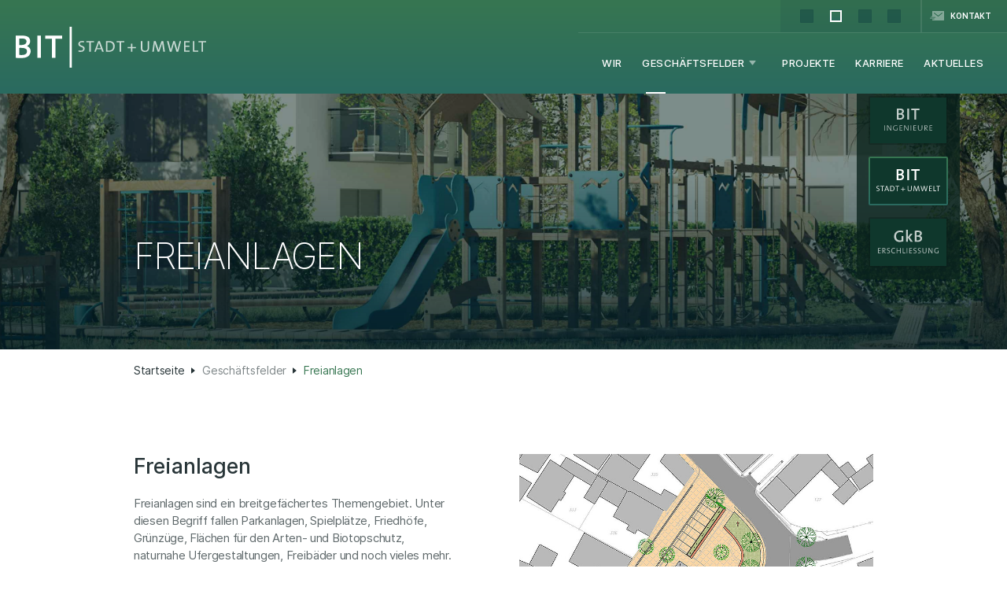

--- FILE ---
content_type: text/html; charset=utf-8
request_url: https://bit-stadt-umwelt.de/geschaeftsfelder/freianlagen/
body_size: 5292
content:
<!DOCTYPE html>
<html lang="de">
<head>

<meta charset="utf-8">
<!-- 
	This website is powered by TYPO3 - inspiring people to share!
	TYPO3 is a free open source Content Management Framework initially created by Kasper Skaarhoj and licensed under GNU/GPL.
	TYPO3 is copyright 1998-2026 of Kasper Skaarhoj. Extensions are copyright of their respective owners.
	Information and contribution at https://typo3.org/
-->



<title>Unser Geschäftsfeld »Freianlagen« | BIT Stadt + Umwelt GmbH</title>
<meta http-equiv="x-ua-compatible" content="ie=edge">
<meta name="generator" content="TYPO3 CMS">
<meta name="description" content="Unter den Begriff »Freianlagen« fallen Parkanlagen, Spielplätze, Friedhöfe und vieles mehr; wir von der BIT Stadt + Umwelt GmbH beraten Sie umfassend!">
<meta name="robots" content="index, follow">
<meta name="author" content="BIT Stadt + Umwelt GmbH">
<meta name="twitter:card" content="summary">


<link rel="stylesheet" href="/_assets/9472c0e9c4470ad1842de0e159e48c00/Css/Dist/styles.css?1765291524" media="all">
<link rel="stylesheet" href="/_assets/9472c0e9c4470ad1842de0e159e48c00/Css/Dist/styles-stadtumwelt.css?1765291524" media="all">



<script src="/_assets/9472c0e9c4470ad1842de0e159e48c00/JavaScript/Consentmanager/Su/consentmanager.js?1765291524"></script>


<meta name="viewport" content="width=device-width, initial-scale=1">
<link rel="icon" href="/_assets/9472c0e9c4470ad1842de0e159e48c00/Icons/favicon-su.png" sizes="any"><link rel="apple-touch-icon" href="/_assets/9472c0e9c4470ad1842de0e159e48c00/Images/webclip-su.png">
<meta name="theme-color" content="#ffffff">

<!-- Google tag (gtag.js) -->
<script class="cmplazyload" data-cmp-vendor="s1" async data-cmp-src="https://www.googletagmanager.com/gtag/js?id=AW-11436519219"></script>
<script type="text/plain" class="cmplazyload" data-cmp-vendor="s1">
window.dataLayer = window.dataLayer || [];
function gtag(){dataLayer.push(arguments);}
gtag('js', new Date());

gtag('config', 'AW-11436519219');
</script>      <!-- Copyright (c) 2000-2020 etracker GmbH. All rights reserved. -->
      <!-- This material may not be reproduced, displayed, modified or distributed -->
      <!-- without the express prior written permission of the copyright holder. -->
      <!-- etracker tracklet 5.0 -->
      <script type="text/javascript">
      //var et_pagename = "";
      //var et_areas = "";
      //var et_target = "";
      //var et_tval = "";
      //var et_tonr = "";
      //var et_tsale = 0;
      //var et_basket = "";
      </script>
      <script type="text/plain" class="cmplazyload" data-cmp-vendor="c34890" id="_etLoader" charset="UTF-8" data-block-cookies="true" data-respect-dnt="true" data-secure-code="5dVphs" data-cmp-src="//code.etracker.com/code/e.js" async></script>
      <!-- etracker tracklet 5.0 end -->
      <script type="text/plain" class="cmplazyload" data-cmp-vendor="s987">
        var loadCookies = function() {
          _etracker.enableCookies('bit-stadt-umwelt.de');
        };
        loadCookies();
      </script>
<link rel="canonical" href="https://bit-stadt-umwelt.de/geschaeftsfelder/freianlagen/"/>

<!-- This site is optimized with the Yoast SEO for TYPO3 plugin - https://yoast.com/typo3-extensions-seo/ -->
<script type="application/ld+json">[{"@context":"https:\/\/www.schema.org","@type":"BreadcrumbList","itemListElement":[{"@type":"ListItem","position":1,"item":{"@id":"https:\/\/bit-stadt-umwelt.de\/","name":"Startseite"}},{"@type":"ListItem","position":2,"item":{"@id":"https:\/\/bit-stadt-umwelt.de\/geschaeftsfelder\/","name":"Gesch\u00e4ftsfelder"}},{"@type":"ListItem","position":3,"item":{"@id":"https:\/\/bit-stadt-umwelt.de\/geschaeftsfelder\/freianlagen\/","name":"Freianlagen"}}]}]</script>
</head>
<body>
<header class="header"><div class="header__inner"><div class="header__container"><div class="header__left"><a href="/" title="Startseite" class="header__logowrap"><img class="header__logo" alt="BIT Stadt + Umwelt" src="/fileadmin/logo-stadt-umwelt-neg.svg" width="242" height="52" /></a></div><div class="header__right"><div class="header__top"><div class="header__topinner"><div class="header__group"><div class="groupnav"><ul class="groupnav__list"><li class="groupnav__item"><a class="groupnav__link groupnav__link--ingenieure" data-tipso="BIT | Ingenieure" href="https://bit-ingenieure.de/" target="_blank">&nbsp;</a></li><li class="groupnav__item groupnav__item--current"><a class="groupnav__link groupnav__link--architekten" data-tipso="BIT | Stadt + Umwelt" href="https://bit-stadt-umwelt.de/" target="_blank">&nbsp;</a></li><li class="groupnav__item"><a class="groupnav__link groupnav__link--gkb" data-tipso="GkB | Erschliessung" href="https://gkb-ag.de/" target="_blank">&nbsp;</a></li><li class="groupnav__item"><a class="groupnav__link groupnav__link--dreher-stetter" data-tipso="dreher + stetter" href="https://dreher-stetter.de/" target="_blank">&nbsp;</a></li></ul></div></div><div class="header__meta"><nav class="headernav"><ul class="headernav__list"><li class="headernav__item"><a class="headernav__link" href="/kontakt/">
					Kontakt
				</a></li></ul></nav></div></div></div><div class="header__bottom"><nav class="nav"><div class="nav__logowrap"><img class="nav__logo" alt="BIT Stadt + Umwelt" src="/fileadmin/logo-stadt-umwelt-neg.svg" width="200" height="43" /><div class="nav__close"><div class="nav__dash"></div><div class="nav__dash"></div></div></div><ul class="nav__list"><li class="nav__item"><a class="nav__link" href="/wir/"><span class="nav__text">Wir</span></a></li><li class="nav__item nav__item--active nav__item--parent"><span class="nav__link"><span class="nav__text">Geschäftsfelder</span></span><div class="dropdown"><div class="dropdown__inner"><div class="dropdown__column"><ul class="dropdown__list"><li class="dropdown__item dropdown__item--id78"><a class="dropdown__link" href="/geschaeftsfelder/bauleitplanung/">
															Bauleitplanung
														</a></li></ul></div><div class="dropdown__column"><ul class="dropdown__list"><li class="dropdown__item dropdown__item--id183"><a class="dropdown__link" href="/geschaeftsfelder/staedtebau-und-stadtentwicklung/">
															Städtebau und Stadtentwicklung
														</a></li></ul></div><div class="dropdown__column"><ul class="dropdown__list"><li class="dropdown__item dropdown__item--id182"><a class="dropdown__link" href="/geschaeftsfelder/landschafts-und-umweltplanung/">
															Landschafts- und Umweltplanung
														</a></li></ul></div><div class="dropdown__column"><ul class="dropdown__list"><li class="dropdown__item dropdown__item--id181 dropdown__item--active"><a class="dropdown__link" href="/geschaeftsfelder/freianlagen/">
															Freianlagen
														</a></li></ul></div><div class="dropdown__column"><ul class="dropdown__list"><li class="dropdown__item dropdown__item--id180"><a class="dropdown__link" href="/geschaeftsfelder/hochbau/">
															Hochbau
														</a></li></ul></div><div class="dropdown__column"><ul class="dropdown__list"><li class="dropdown__item dropdown__item--id179"><a class="dropdown__link" href="/geschaeftsfelder/partizipation-kommunikation/">
															Partizipation und Kommunikation
														</a></li></ul></div></div></div></li><li class="nav__item"><a class="nav__link" href="/projekte/"><span class="nav__text">Projekte</span></a></li><li class="nav__item"><a class="nav__link" href="/karriere/"><span class="nav__text">Karriere</span></a></li><li class="nav__item"><a class="nav__link" href="/aktuelles/"><span class="nav__text">Aktuelles</span></a></li></ul><ul class="headernav__list"><li class="headernav__item"><a class="headernav__link" href="/kontakt/">
					Kontakt
				</a></li></ul><div class="nav__group"><div class="stage__group"><div class="stage__groupitem stage__groupitem--ingenieure"><div class="stage__groupiteminner"><div class="stage__groupcontent"><img class="stage__grouplogo" alt="BIT | Ingenieure
				" src="/_assets/9472c0e9c4470ad1842de0e159e48c00/Images/logo-side-el-ingenieure-neg.svg" width="61" height="28" /></div></div><a href="https://bit-ingenieure.de/" target="_blank" class="stage__grouplink">&nbsp;</a></div><div class="stage__groupitem stage__groupitem--architekten stage__groupitem--current"><div class="stage__groupiteminner"><div class="stage__groupcontent"><img class="stage__grouplogo" alt="BIT | Stadt + Umwelt
				" src="/_assets/9472c0e9c4470ad1842de0e159e48c00/Images/logo-side-el-stadt-umwelt-neg.svg" width="81" height="28" /></div></div><a href="https://bit-stadt-umwelt.de/" target="_blank" class="stage__grouplink">&nbsp;</a></div><div class="stage__groupitem stage__groupitem--gkb"><div class="stage__groupiteminner"><div class="stage__groupcontent"><img class="stage__grouplogo" alt="GkB | Erschliessung
				" src="/_assets/9472c0e9c4470ad1842de0e159e48c00/Images/logo-side-el-erschliessung-neg.svg" width="77" height="30" /></div></div><a href="https://gkb-ag.de/" target="_blank" class="stage__grouplink">&nbsp;</a></div></div></div></nav><div class="header__overlay"></div><div class="mobilemenu"><div class="mobilemenu__dash"></div><div class="mobilemenu__dash"></div><div class="mobilemenu__dash"></div><div class="mobilemenu__dash"></div></div></div></div></div></div></header><main class="main"><section class="stage"><div class="stage__inner" style="background-image: url(/fileadmin/bit-stadt-umwelt/banner/bit-stadt-umwelt-freianlagen.jpg)"><div class="stage__overlay"></div><div class="stage__caption"><div class="stage__captioninner"><div class="stage__title">Freianlagen</div></div></div><div class="stage__group"><div class="stage__groupitem stage__groupitem--ingenieure"><div class="stage__groupiteminner"><div class="stage__groupcontent"><img class="stage__grouplogo" alt="BIT | Ingenieure
				" src="/_assets/9472c0e9c4470ad1842de0e159e48c00/Images/logo-side-el-ingenieure-neg.svg" width="61" height="28" /></div></div><a href="https://bit-ingenieure.de/" target="_blank" class="stage__grouplink">&nbsp;</a></div><div class="stage__groupitem stage__groupitem--architekten stage__groupitem--current"><div class="stage__groupiteminner"><div class="stage__groupcontent"><img class="stage__grouplogo" alt="BIT | Stadt + Umwelt
				" src="/_assets/9472c0e9c4470ad1842de0e159e48c00/Images/logo-side-el-stadt-umwelt-neg.svg" width="81" height="28" /></div></div><a href="https://bit-stadt-umwelt.de/" target="_blank" class="stage__grouplink">&nbsp;</a></div><div class="stage__groupitem stage__groupitem--gkb"><div class="stage__groupiteminner"><div class="stage__groupcontent"><img class="stage__grouplogo" alt="GkB | Erschliessung
				" src="/_assets/9472c0e9c4470ad1842de0e159e48c00/Images/logo-side-el-erschliessung-neg.svg" width="77" height="30" /></div></div><a href="https://gkb-ag.de/" target="_blank" class="stage__grouplink">&nbsp;</a></div></div></div></section><nav class="breadcrumb"><div class="breadcrumb__inner"><ul class="breadcrumb__list"><li class="breadcrumb__item"><a class="breadcrumb__link" href="/">
													Startseite
												</a></li><li class="breadcrumb__item"><span class="breadcrumb__text">Geschäftsfelder</span></li><li class="breadcrumb__item"><span class="breadcrumb__text breadcrumb__text--current">Freianlagen</span></li></ul></div></nav><section id="c890" class="fcontainer"><div class="fcontainer__inner"><div class="textimage frame"><div class="textimage__inner"><div class="textimage__container"><div class="textimage__column textimage__column--text"><div class="textimage__textwrap"><h1 class="textimage__title">Freianlagen</h1><div class="textimage__text"><p class="default">Freianlagen sind ein breitgefächertes Themengebiet. Unter diesen Begriff fallen Parkanlagen, Spielplätze, Friedhöfe, Grünzüge, Flächen für den Arten- und Biotopschutz, naturnahe Ufergestaltungen, Freibäder und noch vieles mehr. Die Herausforderungen an uns als Planer:innen sind dabei genauso vielfältig wie die Anlagen selbst.</p><p>Der Klimawandel wird auch bei uns in Deutschland eine starke Wirkung entfalten. Deshalb ist es für zukunftssichere Planungen von Freianlagen unabdingbar, sich verändernde Klimabedingungen in die Überlegungen mit einzubeziehen. Hierbei geht es beispielsweise um die Zunahme von Starkregenereignissen oder Dürre- und Hitzeperioden. Ein Lösungsansatz ist das <a href="https://bit-ingenieure.de/fileadmin/bit-ingenieure/kundenmagazin/bit-ingenieure_Bitnews_9_2022_Web_01.pdf" target="_blank">Konzept der Schwammstadt</a>. Durch&nbsp;Begrünung von Dächern und Fassaden oder der besonderen Gestaltung von öffentlichen Plätzen wird wertvolles Niederschlagswasser von ihr absorbiert. So verringert sich das Hochwasserrisiko und das verdunstende Wasser kühlt die Umgebung.</p></div></div></div><div class="textimage__column textimage__column--image"><div class="textimage__imagewrap"><img class="textimage__image" src="/fileadmin/_processed_/d/d/csm_bit_stadt_umwelt_freianlagen_hoch_c7d4ceaf47.jpg" width="800" height="849" alt="" /></div></div></div></div></div></div></section><section id="c889" class="fcontainer fcontainer--grey fcontainer--whiteborder fcontainer--nospace"><div class="fcontainer__inner"><div class="services frame"><div class="services__inner"><div class="services__container"><div class="services__col services__col--image"><div class="services__image" style="background-image: url(/fileadmin/bit-stadt-umwelt/bilder/03_gesch-felder/bit-stadt-umwelt-freianlagen-fliesstext2-quer.jpg)"></div></div><div class="services__col services__col--text"><h2 class="services__title">Unsere Leistungen</h2><div class="services__box"><div class="services__boxinner"><div class="services__text"><ul class="list list--checked"><li>Freiflächengestaltung</li><li>Plätze und Straßenräume</li><li>Spielplätze und Sportanlagen</li></ul></div></div></div></div></div></div></div></div></section><section id="c888" class="fcontainer fcontainer--bgimage fcontainer--overflow" style="background-image: url(/fileadmin/_processed_/4/8/csm_bit-stadt-umwelt-wellblech-symbol-karlsruhe_9d45d65d01.jpg)"><div class="fcontainer__inner"><div class="projectslider frame"><div class="projectslider__inner"><div class="projectslider__headerwrap"><h2 class="projectslider__header">Unsere Referenzprojekte</h2></div><div class="projectslider__module"><div class="projectslider__item projectslider__item--architekten"><div class="projectslider__iteminner"><div class="projectslider__imagewrap" style="background-image: url(/fileadmin/_processed_/5/a/csm_bit_stadt_umwelt_Ottersheim_platz1_Neugestaltung_Ortsmitte_3b6e694be5.jpg)"><div class="projectslider__imageoverlay">
										Projektdetails
									</div><div class="projectslider__category">
											Freianlagen
										</div></div><div class="projectslider__content"><div class="projectslider__contentinner"><div class="projectslider__title">»Neugestaltung Ortsmitte«, Ottersheim bei Landau</div><div class="projectslider__text"><p>Lesen Sie hier mehr ...&nbsp;</p></div></div></div><a class="projectslider__link" href="/projekte/freianlagen/neugestaltung-ortsmitte-ottersheim-bei-landau/">&nbsp;</a></div></div><div class="projectslider__item projectslider__item--architekten"><div class="projectslider__iteminner"><div class="projectslider__imagewrap" style="background-image: url(/fileadmin/bit-stadt-umwelt/bilder/04_projekte/04_Freianlagen/bit-stadt-umwelt_rathausplatz-elchesheim-illingen.jpg)"><div class="projectslider__imageoverlay">
										Projektdetails
									</div><div class="projectslider__category">
											Freianlagen
										</div></div><div class="projectslider__content"><div class="projectslider__contentinner"><div class="projectslider__title">Rahmenplanung für die Ortsmitte Elchesheim-Illingen</div><div class="projectslider__text"><p>Lesen Sie hier mehr ...</p></div></div></div><a class="projectslider__link" href="/projekte/freianlagen/rahmenplanung-ortsmitte-elchesheim-illingen/">&nbsp;</a></div></div><div class="projectslider__item projectslider__item--architekten"><div class="projectslider__iteminner"><div class="projectslider__imagewrap" style="background-image: url(/fileadmin/_processed_/2/5/csm_bit-stadt-umwelt_au-rathausplatz-simulation_f4189fa2a8.jpg)"><div class="projectslider__imageoverlay">
										Projektdetails
									</div><div class="projectslider__category">
											Freianlagen
										</div></div><div class="projectslider__content"><div class="projectslider__contentinner"><div class="projectslider__title">»Neugestaltung Ortsmitte«, in Au am Rhein</div><div class="projectslider__text"><p>Lesen Sie hier mehr ...</p></div></div></div><a class="projectslider__link" href="/projekte/freianlagen/neugestaltung-ortsmitte-au-am-rhein/">&nbsp;</a></div></div></div><div class="projectslider__bottom"><div class="projectslider__bottominner"><div class="projectslider__buttonwrap"><a href="https://bit-ingenieure.de/projekte/" class="projectslider__more button">
									Alle Projekte
								</a></div><div class="projectslider__controlls"><div class="projectslider__dots"></div><div class="projectslider__buttons"><div class="projectslider__button projectslider__button--prev"></div><div class="projectslider__button projectslider__button--next"></div></div></div></div></div></div></div></div></section><a id="c886"></a><section id="c256" class="fcontainer fcontainer--bgimage" style="background-image: url(/fileadmin/bit-stadt-umwelt/z_footer_kontakt/kontakt_footer_bit_stadt_umwelt.jpg)"><div class="fcontainer__inner"><div class="contactfw frame"><div class="contactfw__inner"><div class="contactfw__content"><h2 class="contactfw__title">Ihr Projekt liegt uns am Herzen</h2><div class="contactfw__text"><p>Über 200 qualifizierte Fachleute engagieren sich für Ihr Projekt.<br> Die Sorgfalt bei der Planung und die Nähe zu den Auftraggebern zeichnen unsere Mitarbeiter:innen besonders aus.</p></div></div><div class="contactfw__container"><div class="contactfw__grid"><div class="contactfw__buttonwrap contactfw__buttonwrap--phone"><div class="contactfw__ctatext">
								Rufen Sie uns an
							</div><a href="tel:+497219623270" class="contactfw__phone">
									+49 721 96232‑70
								</a></div><div class="contactfw__seperatorwrap"><div class="contactfw__seperatortext">
								oder
							</div></div><div class="contactfw__buttonwrap contactfw__buttonwrap--email"><div class="contactfw__ctatext">
								schreiben Sie uns
							</div><a href="/kontakt/" class="contactfw__button button">
									Standorte
								</a></div></div></div></div></div></div></section></main><footer class="footer"><div class="footer__inner"><div class="footer__container"><div class="footer__col footer__col--company"><div class="footer__colinner"><a href="/" title="Startseite" class="footer__logowrap"><img class="footer__logo" alt="BIT Stadt + Umwelt" src="/fileadmin/logo-stadt-umwelt-neg.svg" width="135" height="30" /></a><div class="footer__address"><p>Am Storrenacker 1 b<br />
							D - 76139 Karlsruhe</p></div></div></div><div class="footer__col footer__col--contact"><div class="footer__colinner"><div class="footer__contact"><ul class="footer__contactlist"><li class="footer__contactitem"><a href="tel:+497219623270" class="footer__contactlink footer__contactlink--phone">
											+49 721 96232‑70
										</a></li><li class="footer__contactitem"><a class="footer__contactlink footer__contactlink--email" href="#" data-mailto-token="kygjrm8gldmYzgr+qrybr+skucjr,bc" data-mailto-vector="-2">
											info@bit-stadt-umwelt.de
										</a></li></ul></div></div></div><div class="footer__col footer__col--socialmedia"><div class="footer__colinner"><div class="footer__socialmedia"><ul class="footer__socialmedialist"></ul></div></div></div><div class="footer__col footer__col--links"><div class="footer__colinner"><nav class="footernav"><ul class="footernav__list"><li class="footernav__item"><a class="footernav__link" href="/impressum/">
						Impressum
					</a></li><li class="footernav__item"><a class="footernav__link" href="/datenschutz/">
						Datenschutzhinweis
					</a></li><li class="footernav__item"><a class="footernav__link" href="https://whistle.law/whistle/#/8a1c9f4e-f7f7-4211-8075-a4fb4c883d7c" target="_blank">
						Hinweisgeberplattform
					</a></li></ul></nav></div></div></div></div></footer>

<script src="/_assets/9472c0e9c4470ad1842de0e159e48c00/JavaScript/Dist/jquery.scripts.js?1765291524"></script>


</body>
</html>

--- FILE ---
content_type: text/css; charset=utf-8
request_url: https://bit-stadt-umwelt.de/_assets/9472c0e9c4470ad1842de0e159e48c00/Css/Dist/styles.css?1765291524
body_size: 42296
content:
/*! normalize.css v8.0.1 | MIT License | github.com/necolas/normalize.css */html{line-height:1.15}main{display:block}h1{font-size:2em;margin:.67em 0}hr{box-sizing:content-box;height:0;overflow:visible}pre{font-family:monospace,monospace;font-size:1em}abbr[title]{border-bottom:none;text-decoration:underline;text-decoration:underline dotted}b,strong{font-weight:bolder}code,kbd,samp{font-family:monospace,monospace;font-size:1em}img{border-style:none}button,input,optgroup,select,textarea{font-family:inherit;font-size:100%;line-height:1.15;margin:0}button,input{overflow:visible}button,select{text-transform:none}[type=button],[type=reset],[type=submit],button{-webkit-appearance:button}[type=button]::-moz-focus-inner,[type=reset]::-moz-focus-inner,[type=submit]::-moz-focus-inner,button::-moz-focus-inner{border-style:none;padding:0}[type=button]:-moz-focusring,[type=reset]:-moz-focusring,[type=submit]:-moz-focusring,button:-moz-focusring{outline:1px dotted ButtonText}fieldset{padding:.35em .75em .625em}legend{box-sizing:border-box;color:inherit;display:table;max-width:100%;padding:0;white-space:normal}progress{vertical-align:baseline}textarea{overflow:auto}[type=checkbox],[type=radio]{box-sizing:border-box;padding:0}[type=number]::-webkit-inner-spin-button,[type=number]::-webkit-outer-spin-button{height:auto}[type=search]{-webkit-appearance:textfield;outline-offset:-2px}[type=search]::-webkit-search-decoration{-webkit-appearance:none}::-webkit-file-upload-button{-webkit-appearance:button;font:inherit}details{display:block}summary{display:list-item}[hidden],template{display:none}.glightbox-container{width:100%;height:100%;position:fixed;top:0;left:0;z-index:999999!important;-ms-touch-action:none;touch-action:none;-webkit-text-size-adjust:100%;-moz-text-size-adjust:100%;-ms-text-size-adjust:100%;text-size-adjust:100%;-webkit-backface-visibility:hidden;backface-visibility:hidden;outline:none;overflow:hidden}.glightbox-container.inactive{display:none}.glightbox-container .gcontainer{position:relative;width:100%;height:100%;z-index:9999;overflow:hidden}.glightbox-container .gslider{-webkit-transition:-webkit-transform .4s ease;transition:-webkit-transform .4s ease;transition:transform .4s ease;transition:transform .4s ease,-webkit-transform .4s ease;height:100%;left:0;top:0;position:relative;overflow:hidden;display:-webkit-box!important;display:-ms-flexbox!important;display:flex!important;-webkit-transform:translateZ(0);transform:translateZ(0)}.glightbox-container .gslide,.glightbox-container .gslider{width:100%;-webkit-box-pack:center;-ms-flex-pack:center;justify-content:center;-webkit-box-align:center;-ms-flex-align:center;align-items:center}.glightbox-container .gslide{position:absolute;opacity:1;-webkit-user-select:none;-moz-user-select:none;-ms-user-select:none;user-select:none;display:-webkit-box;display:-ms-flexbox;display:flex;opacity:0}.glightbox-container .gslide.current{opacity:1;z-index:99999;position:relative}.glightbox-container .gslide.prev{opacity:1;z-index:9999}.glightbox-container .gslide-inner-content{width:100%}.glightbox-container .ginner-container{position:relative;width:100%;display:-webkit-box;display:-ms-flexbox;display:flex;-webkit-box-pack:center;-ms-flex-pack:center;justify-content:center;-webkit-box-orient:vertical;-webkit-box-direction:normal;-ms-flex-direction:column;flex-direction:column;max-width:100%;margin:auto;height:100vh}.glightbox-container .ginner-container.gvideo-container{width:100%}.glightbox-container .ginner-container.desc-bottom,.glightbox-container .ginner-container.desc-top{-webkit-box-orient:vertical;-webkit-box-direction:normal;-ms-flex-direction:column;flex-direction:column}.glightbox-container .ginner-container.desc-left,.glightbox-container .ginner-container.desc-right{max-width:100%!important}.gslide iframe,.gslide video{outline:none!important;border:none;min-height:165px;-webkit-overflow-scrolling:touch;-ms-touch-action:auto;touch-action:auto}.gslide-image{-webkit-box-align:center;-ms-flex-align:center;align-items:center}.gslide-image img{max-height:100vh;display:block;padding:0;float:none;outline:none;border:none;-webkit-user-select:none;-moz-user-select:none;-ms-user-select:none;user-select:none;max-width:100vw;width:auto;height:auto;-o-object-fit:cover;object-fit:cover;-ms-touch-action:none;touch-action:none;margin:auto;min-width:200px}.desc-bottom .gslide-image img,.desc-top .gslide-image img{width:auto}.desc-left .gslide-image img,.desc-right .gslide-image img{width:auto;max-width:100%}.gslide-image img.zoomable{position:relative}.gslide-image img.dragging{cursor:-webkit-grabbing!important;cursor:grabbing!important;-webkit-transition:none;transition:none}.gslide-video{position:relative;max-width:100vh;width:100%!important}.gslide-video .gvideo-wrapper{width:100%;margin:auto}.gslide-video:before{content:"";display:block;position:absolute;width:100%;height:100%;background:rgba(255,0,0,.34);display:none}.gslide-video.playing:before{display:none}.gslide-video.fullscreen{max-width:100%!important;min-width:100%;height:75vh}.gslide-video.fullscreen video{max-width:100%!important;width:100%!important}.gslide-inline{background:#fff;text-align:left;max-height:calc(100vh - 40px);overflow:auto;max-width:100%}.gslide-inline .ginlined-content{padding:20px;width:100%}.gslide-inline .dragging{cursor:-webkit-grabbing!important;cursor:grabbing!important;-webkit-transition:none;transition:none}.ginlined-content{overflow:auto;display:block!important;opacity:1}.gslide-external{width:100%;min-width:100%;background:#fff;padding:0;overflow:auto;max-height:75vh;height:100%}.gslide-external,.gslide-media{display:-webkit-box;display:-ms-flexbox;display:flex}.gslide-media{width:auto}.zoomed .gslide-media{-webkit-box-shadow:none!important;box-shadow:none!important}.desc-bottom .gslide-media,.desc-top .gslide-media{margin:0 auto;-webkit-box-orient:vertical;-webkit-box-direction:normal;-ms-flex-direction:column;flex-direction:column}.gslide-description{position:relative;-webkit-box-flex:1;-ms-flex:1 0 100%;flex:1 0 100%}.gslide-description.description-left,.gslide-description.description-right{max-width:100%}.gslide-description.description-bottom,.gslide-description.description-top{margin:0 auto;width:100%}.gslide-description p{margin-bottom:12px}.gslide-description p:last-child{margin-bottom:0}.glightbox-button-hidden,.zoomed .gslide-description{display:none}.glightbox-mobile .glightbox-container .gslide-description{height:auto!important;width:100%;background:transparent;position:absolute;bottom:15px;max-width:100vw!important;-webkit-box-ordinal-group:3!important;-ms-flex-order:2!important;order:2!important;max-height:78vh;overflow:auto!important;background:-webkit-gradient(linear,left top,left bottom,from(transparent),to(rgba(0,0,0,.75)));background:linear-gradient(180deg,transparent 0,rgba(0,0,0,.75));-webkit-transition:opacity .3s linear;transition:opacity .3s linear;padding:19px 11px 50px}.glightbox-mobile .glightbox-container .gslide-title{color:#fff;font-size:1em}.glightbox-mobile .glightbox-container .gslide-desc{color:#a1a1a1}.glightbox-mobile .glightbox-container .gslide-desc a{color:#fff;font-weight:700}.glightbox-mobile .glightbox-container .gslide-desc *{color:inherit}.glightbox-mobile .glightbox-container .gslide-desc string{color:#fff}.glightbox-mobile .glightbox-container .gslide-desc .desc-more{color:#fff;opacity:.4}.gdesc-open .gslide-media{-webkit-transition:opacity .5s ease;transition:opacity .5s ease;opacity:.4}.gdesc-open .gdesc-inner{padding-bottom:30px}.gdesc-closed .gslide-media{-webkit-transition:opacity .5s ease;transition:opacity .5s ease;opacity:1}.greset{-webkit-transition:all .3s ease;transition:all .3s ease}.gabsolute{position:absolute}.grelative{position:relative}.glightbox-desc{display:none!important}.glightbox-open{overflow:hidden}.gloader{height:25px;width:25px;-webkit-animation:lightboxLoader .8s linear infinite;animation:lightboxLoader .8s linear infinite;border:2px solid #fff;border-right-color:transparent;border-radius:50%;position:absolute;display:block;z-index:9999;left:0;right:0;margin:0 auto;top:47%}.goverlay{width:100%;height:calc(100vh + 1px);position:fixed;top:-1px;left:0;will-change:opacity}.glightbox-mobile .goverlay,.goverlay{background:#000}.gclose,.gnext,.gprev{z-index:99999;cursor:pointer;width:26px;height:44px;border:none;display:-webkit-box;display:-ms-flexbox;display:flex;-webkit-box-pack:center;-ms-flex-pack:center;justify-content:center;-webkit-box-align:center;-ms-flex-align:center;align-items:center;-webkit-box-orient:vertical;-webkit-box-direction:normal;-ms-flex-direction:column;flex-direction:column}.gclose svg,.gnext svg,.gprev svg{display:block;width:25px;height:auto;margin:0;padding:0}.gclose.disabled,.gnext.disabled,.gprev.disabled{opacity:.1}.gclose .garrow,.gnext .garrow,.gprev .garrow{stroke:#fff}iframe.wait-autoplay{opacity:0}.glightbox-closing .gclose,.glightbox-closing .gnext,.glightbox-closing .gprev{opacity:0!important}.glightbox-clean .gslide-description{background:#fff}.glightbox-clean .gdesc-inner{padding:22px 20px}.glightbox-clean .gslide-title{font-size:1em;font-weight:400;font-family:arial;color:#000;margin-bottom:19px;line-height:1.4em}.glightbox-clean .gslide-desc{font-size:.86em;margin-bottom:0;font-family:arial;line-height:1.4em}.glightbox-clean .gslide-video{background:#000}.glightbox-clean .gclose,.glightbox-clean .gnext,.glightbox-clean .gprev{background-color:rgba(0,0,0,.75);border-radius:4px}.glightbox-clean .gclose path,.glightbox-clean .gnext path,.glightbox-clean .gprev path{fill:#fff}.glightbox-clean button:focus:not(.focused):not(.disabled){outline:none}.glightbox-clean .gprev{left:30px}.glightbox-clean .gnext,.glightbox-clean .gprev{position:absolute;top:-100%;width:40px;height:50px}.glightbox-clean .gnext{right:30px}.glightbox-clean .gclose{width:35px;height:35px;top:15px;right:10px;position:absolute}.glightbox-clean .gclose svg{width:18px;height:auto}.glightbox-clean .gclose:hover{opacity:1}.gfadeIn{-webkit-animation:gfadeIn .5s ease;animation:gfadeIn .5s ease}.gfadeOut{-webkit-animation:gfadeOut .5s ease;animation:gfadeOut .5s ease}.gslideOutLeft{-webkit-animation:gslideOutLeft .3s ease;animation:gslideOutLeft .3s ease}.gslideInLeft{-webkit-animation:gslideInLeft .3s ease;animation:gslideInLeft .3s ease}.gslideOutRight{-webkit-animation:gslideOutRight .3s ease;animation:gslideOutRight .3s ease}.gslideInRight{-webkit-animation:gslideInRight .3s ease;animation:gslideInRight .3s ease}.gzoomIn{-webkit-animation:gzoomIn .5s ease;animation:gzoomIn .5s ease}.gzoomOut{-webkit-animation:gzoomOut .5s ease;animation:gzoomOut .5s ease}@-webkit-keyframes lightboxLoader{0%{-webkit-transform:rotate(0deg);transform:rotate(0deg)}to{-webkit-transform:rotate(1turn);transform:rotate(1turn)}}@keyframes lightboxLoader{0%{-webkit-transform:rotate(0deg);transform:rotate(0deg)}to{-webkit-transform:rotate(1turn);transform:rotate(1turn)}}@-webkit-keyframes gfadeIn{0%{opacity:0}to{opacity:1}}@keyframes gfadeIn{0%{opacity:0}to{opacity:1}}@-webkit-keyframes gfadeOut{0%{opacity:1}to{opacity:0}}@keyframes gfadeOut{0%{opacity:1}to{opacity:0}}@-webkit-keyframes gslideInLeft{0%{opacity:0;-webkit-transform:translate3d(-60%,0,0);transform:translate3d(-60%,0,0)}to{visibility:visible;-webkit-transform:translateZ(0);transform:translateZ(0);opacity:1}}@keyframes gslideInLeft{0%{opacity:0;-webkit-transform:translate3d(-60%,0,0);transform:translate3d(-60%,0,0)}to{visibility:visible;-webkit-transform:translateZ(0);transform:translateZ(0);opacity:1}}@-webkit-keyframes gslideOutLeft{0%{opacity:1;visibility:visible;-webkit-transform:translateZ(0);transform:translateZ(0)}to{-webkit-transform:translate3d(-60%,0,0);transform:translate3d(-60%,0,0);opacity:0;visibility:hidden}}@keyframes gslideOutLeft{0%{opacity:1;visibility:visible;-webkit-transform:translateZ(0);transform:translateZ(0)}to{-webkit-transform:translate3d(-60%,0,0);transform:translate3d(-60%,0,0);opacity:0;visibility:hidden}}@-webkit-keyframes gslideInRight{0%{opacity:0;visibility:visible;-webkit-transform:translate3d(60%,0,0);transform:translate3d(60%,0,0)}to{-webkit-transform:translateZ(0);transform:translateZ(0);opacity:1}}@keyframes gslideInRight{0%{opacity:0;visibility:visible;-webkit-transform:translate3d(60%,0,0);transform:translate3d(60%,0,0)}to{-webkit-transform:translateZ(0);transform:translateZ(0);opacity:1}}@-webkit-keyframes gslideOutRight{0%{opacity:1;visibility:visible;-webkit-transform:translateZ(0);transform:translateZ(0)}to{-webkit-transform:translate3d(60%,0,0);transform:translate3d(60%,0,0);opacity:0}}@keyframes gslideOutRight{0%{opacity:1;visibility:visible;-webkit-transform:translateZ(0);transform:translateZ(0)}to{-webkit-transform:translate3d(60%,0,0);transform:translate3d(60%,0,0);opacity:0}}@-webkit-keyframes gzoomIn{0%{opacity:0;-webkit-transform:scale3d(.3,.3,.3);transform:scale3d(.3,.3,.3)}to{opacity:1}}@keyframes gzoomIn{0%{opacity:0;-webkit-transform:scale3d(.3,.3,.3);transform:scale3d(.3,.3,.3)}to{opacity:1}}@-webkit-keyframes gzoomOut{0%{opacity:1}50%{opacity:0;-webkit-transform:scale3d(.3,.3,.3);transform:scale3d(.3,.3,.3)}to{opacity:0}}@keyframes gzoomOut{0%{opacity:1}50%{opacity:0;-webkit-transform:scale3d(.3,.3,.3);transform:scale3d(.3,.3,.3)}to{opacity:0}}@media (min-width:769px){.glightbox-container .ginner-container{width:auto;height:auto;-webkit-box-orient:horizontal;-webkit-box-direction:normal;-ms-flex-direction:row;flex-direction:row}.glightbox-container .ginner-container.desc-top .gslide-description{-webkit-box-ordinal-group:1;-ms-flex-order:0;order:0}.glightbox-container .ginner-container.desc-top .gslide-image,.glightbox-container .ginner-container.desc-top .gslide-image img{-webkit-box-ordinal-group:2;-ms-flex-order:1;order:1}.glightbox-container .ginner-container.desc-left .gslide-description{-webkit-box-ordinal-group:1;-ms-flex-order:0;order:0}.glightbox-container .ginner-container.desc-left .gslide-image{-webkit-box-ordinal-group:2;-ms-flex-order:1;order:1}.gslide-image img{max-height:97vh;max-width:100%}.gslide-image img.zoomable{cursor:-webkit-zoom-in;cursor:zoom-in}.zoomed .gslide-image img.zoomable{cursor:-webkit-grab;cursor:grab}.gslide-inline{max-height:95vh}.gslide-external{max-height:100vh}.gslide-description.description-left,.gslide-description.description-right{max-width:275px}.glightbox-open{height:auto}.goverlay{background:rgba(0,0,0,.92)}.glightbox-clean .gslide-media{-webkit-box-shadow:1px 2px 9px 0 rgba(0,0,0,.65);box-shadow:1px 2px 9px 0 rgba(0,0,0,.65)}.glightbox-clean .description-left .gdesc-inner,.glightbox-clean .description-right .gdesc-inner{position:absolute;height:100%;overflow-y:auto}.glightbox-clean .gclose,.glightbox-clean .gnext,.glightbox-clean .gprev{background-color:rgba(0,0,0,.32)}.glightbox-clean .gclose:hover,.glightbox-clean .gnext:hover,.glightbox-clean .gprev:hover{background-color:rgba(0,0,0,.7)}.glightbox-clean .gnext,.glightbox-clean .gprev{top:45%}}@media (min-width:992px){.glightbox-clean .gclose{opacity:.7;right:20px}}@media screen and (max-height:420px){.goverlay{background:#000}}.slick-slider{box-sizing:border-box;-webkit-user-select:none;-moz-user-select:none;-ms-user-select:none;user-select:none;-webkit-touch-callout:none;-khtml-user-select:none;-ms-touch-action:pan-y;touch-action:pan-y;-webkit-tap-highlight-color:transparent}.slick-list,.slick-slider{position:relative;display:block}.slick-list{overflow:hidden;margin:0;padding:0}.slick-list:focus{outline:none}.slick-list.dragging{cursor:pointer;cursor:hand}.slick-slider .slick-list,.slick-slider .slick-track{-webkit-transform:translateZ(0);-moz-transform:translateZ(0);-ms-transform:translateZ(0);-o-transform:translateZ(0);transform:translateZ(0)}.slick-track{position:relative;top:0;left:0;display:block;margin-left:auto;margin-right:auto}.slick-track:after,.slick-track:before{display:table;content:""}.slick-track:after{clear:both}.slick-loading .slick-track{visibility:hidden}.slick-slide{display:none;float:left;height:100%;min-height:1px}[dir=rtl] .slick-slide{float:right}.slick-slide img{display:block}.slick-slide.slick-loading img{display:none}.slick-slide.dragging img{pointer-events:none}.slick-initialized .slick-slide{display:block}.slick-loading .slick-slide{visibility:hidden}.slick-vertical .slick-slide{display:block;height:auto;border:1px solid transparent}.slick-arrow.slick-hidden{display:none}.tipso_bubble,.tipso_bubble>.tipso_arrow{-webkit-box-sizing:border-box;-moz-box-sizing:border-box;box-sizing:border-box}.tipso_bubble{position:absolute;text-align:center;border-radius:6px;z-index:9999}.tipso_style{cursor:help;border-bottom:1px dotted}.tipso_title{border-radius:6px 6px 0 0}.tipso_content{word-wrap:break-word;padding:.5em}.tipso_bubble.tiny{font-size:.6rem}.tipso_bubble.small{font-size:.8rem}.tipso_bubble.default{font-size:1rem}.tipso_bubble.large{font-size:1.2rem;width:100%}.tipso_bubble>.tipso_arrow{position:absolute;width:0;height:0;border:8px solid;pointer-events:none}.tipso_bubble.top>.tipso_arrow{border-color:#000 transparent transparent;top:100%;left:50%;margin-left:-8px}.tipso_bubble.bottom>.tipso_arrow{border-color:transparent transparent #000;bottom:100%;left:50%;margin-left:-8px}.tipso_bubble.left>.tipso_arrow{border-color:transparent transparent transparent #000;top:50%;left:100%;margin-top:-8px}.tipso_bubble.right>.tipso_arrow{border-color:transparent #000 transparent transparent;top:50%;right:100%;margin-top:-8px}.tipso_bubble.top_right_corner,.tipso_bubble .top_right_corner{border-bottom-left-radius:0}.tipso_bubble.bottom_right_corner,.tipso_bubble .bottom_right_corner{border-top-left-radius:0}.tipso_bubble.top_left_corner,.tipso_bubble .top_left_corner{border-bottom-right-radius:0}.tipso_bubble.bottom_left_corner,.tipso_bubble .bottom_left_corner{border-top-right-radius:0}.ce-align-left{text-align:left}.ce-align-center{text-align:center}.ce-align-right{text-align:right}.ce-table td,.ce-table th{vertical-align:top}.ce-gallery,.ce-nowrap .ce-bodytext,.ce-row,.ce-textpic,.ce-uploads div,.ce-uploads li{overflow:hidden}.ce-column,.ce-left .ce-gallery{float:left}.ce-center .ce-outer{position:relative;float:right;right:50%}.ce-center .ce-inner{position:relative;float:right;right:-50%}.ce-right .ce-gallery{float:right}.ce-gallery figure{display:table;margin:0}.ce-gallery figcaption{display:table-caption;caption-side:bottom}.ce-gallery img{display:block}.ce-gallery iframe{border-width:0}.ce-border iframe,.ce-border img{border:2px solid #000;padding:0}.ce-above .ce-gallery,.ce-intext.ce-left .ce-gallery,.ce-intext.ce-right .ce-gallery{margin-bottom:30px}.ce-intext.ce-right .ce-gallery{margin-left:30px}.ce-intext.ce-left .ce-gallery{margin-right:30px}.ce-below .ce-gallery{margin-top:30px}.ce-column{margin-right:30px}.ce-column:last-child{margin-right:0}.ce-row{margin-bottom:30px}.ce-row:last-child{margin-bottom:0}.ce-above .ce-bodytext{clear:both}.ce-intext.ce-left ol,.ce-intext.ce-left ul{padding-left:40px;overflow:auto}.ce-headline-left{text-align:left}.ce-headline-center{text-align:center}.ce-headline-right{text-align:right}.ce-uploads{margin:0;padding:0}.ce-uploads li{list-style:none outside none;margin:1em 0}.ce-uploads img{float:left;padding-right:1em;vertical-align:top}.ce-uploads span{display:block}@-webkit-keyframes fadeInLeft{0%{opacity:0;-webkit-transform:translate3d(-100px,0,0);transform:translate3d(-100px,0,0)}50%{opacity:1}to{-webkit-transform:translateZ(0);transform:translateZ(0)}}@keyframes fadeInLeft{0%{opacity:0;-webkit-transform:translate3d(-100px,0,0);transform:translate3d(-100px,0,0)}50%{opacity:1}to{-webkit-transform:translateZ(0);transform:translateZ(0)}}@-webkit-keyframes fadeInDown{0%{opacity:0;-webkit-transform:translate3d(0,-100px,0);transform:translate3d(0,-100px,0)}50%{opacity:1}to{-webkit-transform:translateZ(0);transform:translateZ(0)}}@keyframes fadeInDown{0%{opacity:0;-webkit-transform:translate3d(0,-100px,0);transform:translate3d(0,-100px,0)}50%{opacity:1}to{-webkit-transform:translateZ(0);transform:translateZ(0)}}@-webkit-keyframes bounceDownUp{0%{-webkit-transform:translateY(-50%);transform:translateY(-50%)}50%{-webkit-transform:translateY(-30%);transform:translateY(-30%)}to{-webkit-transform:translateY(-50);transform:translateY(-50)}}@keyframes bounceDownUp{0%{-webkit-transform:translateY(-50%);transform:translateY(-50%)}50%{-webkit-transform:translateY(-30%);transform:translateY(-30%)}to{-webkit-transform:translateY(-50);transform:translateY(-50)}}*{-webkit-box-sizing:border-box;box-sizing:border-box}body,html{font-size:15px}html{-webkit-text-size-adjust:100%;-moz-text-size-adjust:100%;-ms-text-size-adjust:100%;text-size-adjust:100%}body{font-family:Inter,sans-serif;color:#283538;background:#fff;cursor:auto;font-style:normal;font-weight:400;line-height:1.5}blockquote,body,dd,div,dl,dt,form,h1,h2,h3,h4,h5,h6,li,ol,p,pre,td,th,ul{padding:0;margin:0}embed,img,object,video{max-width:100%;height:auto}embed,object{height:100%}img{display:inline-block;-ms-interpolation-mode:bicubic;vertical-align:middle}iframe{border:0}article,aside,details,figcaption,figure,footer,header,hgroup,main,menu,nav,section,summary{display:block}audio,canvas,progress,video{display:inline-block;vertical-align:baseline}audio:not([controls]){display:none;height:0}sub,sup{font-size:75%;line-height:0;position:relative;vertical-align:baseline}sup{top:-.5em}sub{bottom:-.25em}hr{margin:80px 0;border:0;height:1px;background:#f2f2f2}@font-face{font-family:Inter;src:url(../../Fonts/Inter-ExtraLight.eot);src:url(../../Fonts/Inter-ExtraLight.eot?#iefix) format("embedded-opentype"),url(../../Fonts/Inter-ExtraLight.woff2) format("woff2"),url(../../Fonts/Inter-ExtraLight.woff) format("woff"),url(../../Fonts/Inter-ExtraLight.ttf) format("truetype"),url(../../Fonts/Inter-ExtraLight.svg#Inter-ExtraLight) format("svg");font-weight:200;font-style:normal;font-display:swap}@font-face{font-family:Inter;src:url(../../Fonts/Inter-Light.eot);src:url(../../Fonts/Inter-Light.eot?#iefix) format("embedded-opentype"),url(../../Fonts/Inter-Light.woff2) format("woff2"),url(../../Fonts/Inter-Light.woff) format("woff"),url(../../Fonts/Inter-Light.ttf) format("truetype"),url(../../Fonts/Inter-Light.svg#Inter-Light) format("svg");font-weight:300;font-style:normal;font-display:swap}@font-face{font-family:Inter;src:url(../../Fonts/Inter-Regular.eot);src:url(../../Fonts/Inter-Regular.eot?#iefix) format("embedded-opentype"),url(../../Fonts/Inter-Regular.woff2) format("woff2"),url(../../Fonts/Inter-Regular.woff) format("woff"),url(../../Fonts/Inter-Regular.ttf) format("truetype"),url(../../Fonts/Inter-Regular.svg#Inter-Regular) format("svg");font-weight:400;font-style:normal;font-display:swap}@font-face{font-family:Inter;src:url(../../Fonts/Inter-Medium.eot);src:url(../../Fonts/Inter-Medium.eot?#iefix) format("embedded-opentype"),url(../../Fonts/Inter-Medium.woff2) format("woff2"),url(../../Fonts/Inter-Medium.woff) format("woff"),url(../../Fonts/Inter-Medium.ttf) format("truetype"),url(../../Fonts/Inter-Medium.svg#Inter-Medium) format("svg");font-weight:500;font-style:normal;font-display:swap}@font-face{font-family:Inter;src:url(../../Fonts/Inter-SemiBold.eot);src:url(../../Fonts/Inter-SemiBold.eot?#iefix) format("embedded-opentype"),url(../../Fonts/Inter-SemiBold.woff2) format("woff2"),url(../../Fonts/Inter-SemiBold.woff) format("woff"),url(../../Fonts/Inter-SemiBold.ttf) format("truetype"),url(../../Fonts/Inter-SemiBold.svg#Inter-SemiBold) format("svg");font-weight:600;font-style:normal;font-display:swap}@font-face{font-family:Inter;src:url(../../Fonts/Inter-Bold.eot);src:url(../../Fonts/Inter-Bold.eot?#iefix) format("embedded-opentype"),url(../../Fonts/Inter-Bold.woff2) format("woff2"),url(../../Fonts/Inter-Bold.woff) format("woff"),url(../../Fonts/Inter-Bold.ttf) format("truetype"),url(../../Fonts/Inter-Bold.svg#Inter-Bold) format("svg");font-weight:700;font-style:normal;font-display:swap}@font-face{font-family:Inter;src:url(../../Fonts/Inter-ExtraBold.eot);src:url(../../Fonts/Inter-ExtraBold.eot?#iefix) format("embedded-opentype"),url(../../Fonts/Inter-ExtraBold.woff2) format("woff2"),url(../../Fonts/Inter-ExtraBold.woff) format("woff"),url(../../Fonts/Inter-ExtraBold.ttf) format("truetype"),url(../../Fonts/Inter-ExtraBold.svg#Inter-ExtraBold) format("svg");font-weight:800;font-style:normal;font-display:swap}@font-face{font-family:Merriweather Sans;src:url(../../Fonts/MerriweatherSans-MediumItalic.eot);src:url(../../Fonts/MerriweatherSans-MediumItalic.eot?#iefix) format("embedded-opentype"),url(../../Fonts/MerriweatherSans-MediumItalic.woff2) format("woff2"),url(../../Fonts/MerriweatherSans-MediumItalic.woff) format("woff"),url(../../Fonts/MerriweatherSans-MediumItalic.ttf) format("truetype"),url(../../Fonts/MerriweatherSans-MediumItalic.svg#MerriweatherSans-MediumItalic) format("svg");font-weight:500;font-style:italic;font-display:swap}@font-face{font-family:Merriweather Sans;src:url(../../Fonts/subset-MerriweatherSans-SemiBoldItalic.eot);src:local("Merriweather Sans SemiBold Italic"),local("MerriweatherSans-SemiBoldItalic"),url(../../Fonts/subset-MerriweatherSans-SemiBoldItalic.eot?#iefix) format("embedded-opentype"),url(../../Fonts/subset-MerriweatherSans-SemiBoldItalic.woff2) format("woff2"),url(../../Fonts/subset-MerriweatherSans-SemiBoldItalic.woff) format("woff"),url(../../Fonts/subset-MerriweatherSans-SemiBoldItalic.ttf) format("truetype"),url(../../Fonts/subset-MerriweatherSans-SemiBoldItalic.svg#MerriweatherSans-SemiBoldItalic) format("svg");font-weight:600;font-style:italic;font-display:swap}@font-face{font-family:Merriweather Sans;src:url(../../Fonts/subset-MerriweatherSans-ExtraBoldItalic.eot);src:local("Merriweather Sans ExtraBold Italic"),local("MerriweatherSans-ExtraBoldItalic"),url(../../Fonts/subset-MerriweatherSans-ExtraBoldItalic.eot?#iefix) format("embedded-opentype"),url(../../Fonts/subset-MerriweatherSans-ExtraBoldItalic.woff2) format("woff2"),url(../../Fonts/subset-MerriweatherSans-ExtraBoldItalic.woff) format("woff"),url(../../Fonts/subset-MerriweatherSans-ExtraBoldItalic.ttf) format("truetype"),url(../../Fonts/subset-MerriweatherSans-ExtraBoldItalic.svg#MerriweatherSans-ExtraBoldItalic) format("svg");font-weight:700;font-style:italic;font-display:swap}em,i{font-style:italic}b,em,i,strong{line-height:inherit}b,strong{font-weight:700}u{text-decoration:underline}del,s,strike{text-decoration:line-through}small{font-size:80%;line-height:inherit}blockquote{border-left:3px solid #eee;padding-left:15px}blockquote,p{margin-bottom:20px}p{font-family:inherit;font-weight:400;font-size:15px;letter-spacing:-.02em;text-rendering:optimizeLegibility;-webkit-hyphens:auto;-ms-hyphens:auto;hyphens:auto}p.lead{font-size:18px}p.small{font-size:14px}.align-left,p.align-left{text-align:left}.align-right,p.align-right{text-align:right}.align-center,p.align-center{text-align:center}.align-justify,p.align-justify{text-align:justify}.hide{display:none}.hidden{visibility:hidden}.visible{visibility:visible}h1,h2,h3,h4,h5,h6{font-weight:500;font-style:normal;text-rendering:optimizeLegibility;margin-top:0;margin-bottom:20px;line-height:1.2}h1,h2{font-size:27px}h3{font-size:21px}h4{font-size:17px;letter-spacing:-.02em}h5{font-size:15px}.frame-type-header>header>.ce-header{margin:0}a{color:#00738c;background-color:transparent;text-decoration:none;-webkit-transition:color .3s ease-in-out;transition:color .3s ease-in-out}a:active,a:focus,a:hover{outline:0}a:hover{cursor:pointer;text-decoration:none}a img{border:0}.link--arrow{display:inline-block;font-weight:800;position:relative;text-transform:uppercase;font-size:14px;letter-spacing:.06em;padding-right:46px;margin-top:14px}.link--arrow:focus:after,.link--arrow:hover:after{-webkit-transform:translateY(-50%) translateX(8px);transform:translateY(-50%) translateX(8px)}.link--arrow:after{content:"";background:url(../../Images/ui-button-second-full-blue.svg) no-repeat;background-size:contain;width:37px;height:30px;position:absolute;right:0;top:50%;-webkit-transform:translateY(-50%);transform:translateY(-50%);-webkit-transition:-webkit-transform .3s ease-in-out;transition:-webkit-transform .3s ease-in-out;transition:transform .3s ease-in-out;transition:transform .3s ease-in-out,-webkit-transform .3s ease-in-out}.link--scrollanchor{display:inline-block;font-weight:500;position:relative;font-size:14px;padding-right:16px}.link--scrollanchor:after{content:"";background:url(../../Images/ui-arrow-accordion-dark-grey-blue.svg) no-repeat;background-size:contain;width:10px;height:7px;position:absolute;right:0;top:50%;-webkit-transform:translateY(-50%);transform:translateY(-50%);-webkit-transition:-webkit-transform .3s ease-in-out;transition:-webkit-transform .3s ease-in-out;transition:transform .3s ease-in-out;transition:transform .3s ease-in-out,-webkit-transform .3s ease-in-out}dl,ol,ul{font-size:15px;letter-spacing:-.02em;margin-bottom:20px;list-style-position:outside;font-family:inherit}ol,ul{margin-left:20px}ul{list-style-type:square}ul li ol,ul li ul{font-size:15px}ol li ol,ol li ul,ul li ol,ul li ul{margin-left:20px;margin-bottom:0}dl dt{margin-bottom:4px;font-weight:700}dl dd{margin-bottom:12px}.list--checked{list-style:none;margin:0;padding:0}.list--checked li{position:relative;padding-left:37px;margin-bottom:17px;letter-spacing:-.02em}.list--checked li:before{content:"";position:absolute;top:2px;left:0;width:20px;height:20px;background:url(../../Images/icon-check-cirle-turquoise.svg) no-repeat 0 0;background-size:contain}.list--arrow{list-style:none;margin:0 0 20px;padding:0}.list--arrow li{background:url(../../Images/ui-button-second-arrow-only-dark-grey-blue.svg) no-repeat;background-position:11px 9px;background-size:7px;margin-bottom:10px;padding-left:30px}.list--arrow li:last-child{margin-bottom:0}.list--time{list-style:none;margin:0 0 20px;padding:0}.list--time li{background:url(../../Images/icon-time-dark-grey-turquoise.svg) no-repeat;background-position:0 0;background-size:20px;margin-bottom:10px;padding-left:28px}.list--time li:last-child{margin-bottom:0}.contenttable{background:#fff;border:1px solid #999;margin-bottom:20px;max-width:100%;width:100%;border-collapse:collapse;border-spacing:0}.contenttable tfoot,.contenttable thead{background:#f2f2f2;font-weight:700}.contenttable tbody tr{border-top:1px solid #999}.contenttable tfoot tr td,.contenttable tfoot tr th,.contenttable thead tr td,.contenttable thead tr th{padding:12px;font-size:14px;text-align:left}.contenttable tr td,.contenttable tr th{padding:12px;font-size:14px}.contenttable tbody tr td,.contenttable tfoot tr td,.contenttable tfoot tr th,.contenttable thead tr th,.contenttable tr td{display:table-cell;line-height:1.5}.contenttable tbody tr:hover td,.contenttable tbody tr:hover th{background-color:#f2f2f2}.contenttable--borderless{border:0;width:auto}.contenttable--borderless tfoot,.contenttable--borderless thead{background:transparent}.contenttable--borderless tbody tr{border:0}.contenttable--borderless tr td,.contenttable--borderless tr th{padding:2px}.contenttable--borderless tbody tr:hover td,.contenttable--borderless tbody tr:hover th{background-color:transparent}form{margin-bottom:20px}fieldset{border:1px solid #ddd;padding:18px;margin:0}fieldset legend{font-weight:700;background:#fff;padding:0 1px;margin:0 0 0 -1px}input[type=date],input[type=datetime-local],input[type=datetime],input[type=email],input[type=month],input[type=number],input[type=password],input[type=search],input[type=tel],input[type=text],input[type=time],input[type=url],input[type=week],textarea{background-color:rgba(40,53,56,.04);font-family:inherit;border:1px solid rgba(40,53,56,.35);border-radius:2px;color:rgba(0,0,0,.75);display:block;font-size:19px;font-weight:600;line-height:1.5;margin-bottom:17px;padding:12px;height:46px;width:100%;-webkit-box-sizing:border-box;box-sizing:border-box;-webkit-appearance:none;-webkit-transition:border-color .3s ease-in-out,-webkit-box-shadow .3s ease-in-out;transition:border-color .3s ease-in-out,-webkit-box-shadow .3s ease-in-out;transition:border-color .3s ease-in-out,box-shadow .3s ease-in-out;transition:border-color .3s ease-in-out,box-shadow .3s ease-in-out,-webkit-box-shadow .3s ease-in-out}input[type=date]:focus,input[type=datetime-local]:focus,input[type=datetime]:focus,input[type=email]:focus,input[type=month]:focus,input[type=number]:focus,input[type=password]:focus,input[type=search]:focus,input[type=tel]:focus,input[type=text]:focus,input[type=time]:focus,input[type=url]:focus,input[type=week]:focus,textarea:focus{border-color:#006280;-webkit-box-shadow:0 0 6px 0 rgba(0,98,128,.25);box-shadow:0 0 6px 0 rgba(0,98,128,.25);outline:none}input[type=checkbox],input[type=file],input[type=radio],select{margin-bottom:20px}input[type=file]{width:100}input[type=text]:-moz-read-only{opacity:.7;pointer-events:none}input[type=text]:read-only{opacity:.7;pointer-events:none}textarea{height:auto;min-height:159px;max-width:100%;margin-bottom:22px}select{background-color:#fff;font-family:inherit;border:1px solid #ccc;margin-bottom:20px;padding:8px;height:42px;-webkit-box-sizing:border-box;box-sizing:border-box;width:auto;max-width:100%}label,select{color:rgba(40,53,56,.85);display:block;font-size:13px}label{cursor:pointer;font-weight:400;margin-bottom:4px}label.right{float:none;text-align:right}label.inline{margin-bottom:20px;padding:10px 0}label a{color:#283538}label a,label a:hover{text-decoration:underline}label a:hover{color:#00738c}.header{position:fixed;width:100%;z-index:30}.header__inner{padding-left:0;padding-right:0;max-width:100%}.header__container{display:-webkit-box;display:-ms-flexbox;display:flex;-webkit-box-orient:horizontal;-webkit-box-direction:normal;-ms-flex-direction:row;flex-direction:row;-ms-flex-wrap:wrap;flex-wrap:wrap;-webkit-box-pack:justify;-ms-flex-pack:justify;justify-content:space-between;width:100%;background:-webkit-gradient(linear,left top,left bottom,from(#00738c),to(#00496c));background:linear-gradient(180deg,#00738c 0,#00496c)}.header__container:before{content:"";background:-webkit-gradient(linear,left top,left bottom,from(#00738c),to(#00496c));background:linear-gradient(180deg,#00738c 0,#00496c);position:absolute;left:0;top:0;bottom:0;width:calc((100vw - 940px)/2)}.header__left{position:absolute;left:0;top:0;bottom:0;display:-webkit-box;display:-ms-flexbox;display:flex;-webkit-box-align:center;-ms-flex-align:center;align-items:center;padding-left:20px}.header__right{margin-left:auto}.header__top,.header__topinner{display:-webkit-box;display:-ms-flexbox;display:flex}.header__topinner{margin-left:auto}.header__overlay{display:none}.headernav__list{list-style:none;margin:0;padding:0}.headernav__item:first-child .headernav__link{position:relative;padding-left:36px}.headernav__item:first-child .headernav__link:before{content:"";position:absolute;top:14px;left:10px;width:19px;height:12px;background:url(../../Images/icon-contact-white-40.png) no-repeat 0 0;background-size:contain}.headernav__link{font-weight:600;font-size:10px;letter-spacing:.004em;text-transform:uppercase;color:#fff;display:block;padding:13px 20px;background-color:rgba(0,45,59,.1);-webkit-transition:background-color .3s ease-in-out;transition:background-color .3s ease-in-out}.headernav__link:hover{background-color:rgba(0,45,59,.25)}.nav{border-top:1px solid hsla(0,0%,100%,.1)}.nav__logowrap{display:none;padding:27px 20px 20px;position:relative}.nav__close{display:none;position:absolute;top:50%;right:0;width:44px;height:44px;-webkit-transform:translateY(-50%);transform:translateY(-50%)}.nav__dash{position:absolute;height:2px;width:18px;background:#fff;opacity:1;left:13px;top:22px;-webkit-transform:rotate(0deg);transform:rotate(0deg);-webkit-transition:.25s ease-in-out;transition:.25s ease-in-out}.nav__dash:first-child{-webkit-transform:rotate(45deg);transform:rotate(45deg)}.nav__dash:nth-child(2){-webkit-transform:rotate(-45deg);transform:rotate(-45deg)}.nav__list{list-style:none;padding:0;display:-webkit-box;display:-ms-flexbox;display:flex;-webkit-box-orient:horizontal;-webkit-box-direction:normal;-ms-flex-direction:row;flex-direction:row;-ms-flex-wrap:wrap;flex-wrap:wrap;margin:15px 17px}.nav__item{margin:0 3px}.nav__item--parent{position:relative}.nav__item--parent .nav__link{padding-right:32px;position:relative}.nav__item--parent .nav__link:after{content:"";width:10px;height:7px;background:url(../../Images/ui-arrow-down-white.svg) no-repeat 0 0;position:absolute;top:20px;right:16px;opacity:.5}.nav__item--toggled .nav__link:after{-webkit-transform:rotate(180deg);transform:rotate(180deg);-webkit-transform-origin:5px 2px;transform-origin:5px 2px}.nav__item--toggled .dropdown{opacity:1;visibility:visible}.nav__item--active{position:relative}.nav__item--active:after{content:"";background-color:#fff;height:2px;width:25px;position:absolute;left:15px;bottom:-15px}.nav__link{cursor:pointer;border-radius:2px;display:block;padding:14px 16px;color:#fff;text-transform:uppercase;font-weight:500;font-size:13px;letter-spacing:.03em;-webkit-transition:background-color .3s ease-in-out;transition:background-color .3s ease-in-out}.nav__link:hover{background-color:rgba(0,45,59,.25)}.nav .headernav__list,.nav__group{display:none}.dropdown{list-style:none;margin:0;background-color:#f2f2f2;-webkit-box-shadow:0 3px 7px 0 rgba(0,0,0,.15);box-shadow:0 3px 7px 0 rgba(0,0,0,.15);border-radius:3px;visibility:hidden;opacity:0;-webkit-transition:all .3s ease-in-out;transition:all .3s ease-in-out;width:708px;z-index:50;padding:12px 6px}.dropdown,.dropdown:before{position:absolute;left:50%;-webkit-transform:translateX(-50%);transform:translateX(-50%)}.dropdown:before{content:"";width:10px;height:7px;background:url(../../Images/ui-arrow-up-grey.svg) no-repeat 0 0;top:-6px}.dropdown__inner{display:-webkit-box;display:-ms-flexbox;display:flex;-webkit-box-orient:horizontal;-webkit-box-direction:normal;-ms-flex-direction:row;flex-direction:row;-ms-flex-wrap:wrap;flex-wrap:wrap}.dropdown__column{-webkit-box-flex:0;-ms-flex:0 0 33.33333%;flex:0 0 33.33333%;max-width:33.33333%;padding:0 6px}.dropdown__list{list-style:none;margin:0;border-radius:2px;background-color:#fff;border:1px solid rgba(40,53,56,.1);padding:12px 0}.dropdown__item--id17 .dropdown__link{padding-left:44px}.dropdown__item--id17 .dropdown__link:hover:before{background-image:url(../../Images/icon-gfeld-wasser-white.svg)}.dropdown__item--id17 .dropdown__link:before{top:12px;width:20px;height:16px;background-image:url(../../Images/icon-gfeld-wasser-dark-grey-turquiose.svg)}.dropdown__item--id18 .dropdown__link{padding-left:44px}.dropdown__item--id18 .dropdown__link:hover:before{background-image:url(../../Images/icon-gfeld-verkehr-white.svg)}.dropdown__item--id18 .dropdown__link:before{top:12px;width:20px;height:20px;background-image:url(../../Images/icon-gfeld-verkehr-dark-grey-turquiose.svg)}.dropdown__item--id19 .dropdown__link{padding-left:39px}.dropdown__item--id19 .dropdown__link:hover:before{background-image:url(../../Images/icon-gfeld-geomatik-white.svg)}.dropdown__item--id19 .dropdown__link:before{top:11px;width:15px;height:22px;background-image:url(../../Images/icon-gfeld-geomatik-dark-grey-turquiose.svg)}.dropdown__item--active .dropdown__link{color:#00738c}.dropdown__link{display:block;position:relative;font-weight:700;text-transform:uppercase;letter-spacing:.045em;color:#283538;padding:10px 13px;-webkit-transition:none;transition:none}.dropdown__link:hover{color:#fff;background:-webkit-gradient(linear,left top,left bottom,from(#00738c),to(#00496c));background:linear-gradient(180deg,#00738c 0,#00496c)}.dropdown__link:hover:after{background:url(../../Images/ui-arrow-right-white.svg) no-repeat 0 0;opacity:1}.dropdown__link:before{content:"";position:absolute;left:14px;background-repeat:no-repeat;background-size:contain}.dropdown__link:after{content:"";position:absolute;right:13px;top:17px;width:6px;height:9px;background:url(../../Images/ui-arrow-right-dark-grey-turquiose.svg) no-repeat 0 0;opacity:.15}.dropdown__submenu{list-style:none;margin:0;padding:0}.dropdown__subitem--active .dropdown__sublink{color:#00738c}.dropdown__sublink{display:block;position:relative;font-size:14px;color:#283538;border:1px solid transparent;padding:10px 23px 10px 13px;-webkit-transition:none;transition:none}.dropdown__sublink:hover{color:#fff;background:-webkit-gradient(linear,left top,left bottom,from(#00738c),to(#00496c));background:linear-gradient(180deg,#00738c 0,#00496c);border-color:rgba(40,53,56,.2)}.dropdown__sublink:hover:after{background:url(../../Images/ui-arrow-right-white.svg) no-repeat 0 0;opacity:1}.dropdown__sublink:after{content:"";position:absolute;right:13px;top:15px;width:6px;height:9px;background:url(../../Images/ui-arrow-right-dark-grey-turquiose.svg) no-repeat 0 0;opacity:.15}.groupnav{padding:12px 15px;background-color:rgba(0,45,59,.1);border-right:2px solid hsla(0,0%,100%,.1)}.groupnav__list{list-style:none;margin:0;padding:0;display:-webkit-box;display:-ms-flexbox;display:flex}.groupnav__item{border-radius:1px;overflow:hidden;margin:0 10px}.groupnav__item--current .groupnav__link{-webkit-box-shadow:inset 0 0 0 2px #fff;box-shadow:inset 0 0 0 2px #fff}.groupnav__item--current .groupnav__link:hover:after{opacity:0}.groupnav__item--current .groupnav__link--ingenieure{background:-webkit-gradient(linear,left top,left bottom,from(#00738c),to(#00496c));background:linear-gradient(180deg,#00738c 0,#00496c)}.groupnav__item--current .groupnav__link--architekten{background:-webkit-gradient(linear,left top,left bottom,from(#377651),to(#2a6a60));background:linear-gradient(180deg,#377651 0,#2a6a60)}.groupnav__item--current .groupnav__link--gkb{background:-webkit-gradient(linear,left top,left bottom,from(#396e8e),to(#1b4581));background:linear-gradient(180deg,#396e8e 0,#1b4581)}.groupnav__link{display:block;width:17px;height:17px;background:rgba(0,45,59,.3);border:1px solid rgba(0,45,59,.08);position:relative}.groupnav__link:hover:after{opacity:1}.groupnav__link:after{content:"";position:absolute;top:-1px;right:-1px;bottom:-1px;left:-1px;opacity:0;-webkit-transition:opacity .3s ease-in-out;transition:opacity .3s ease-in-out}.groupnav__link--ingenieure:after{background:-webkit-gradient(linear,left top,left bottom,from(#00738c),to(#00496c));background:linear-gradient(180deg,#00738c 0,#00496c);border:1px solid rgba(0,45,59,.5)}.groupnav__link--architekten:after{background:-webkit-gradient(linear,left top,left bottom,from(#377651),to(#2a6a60));background:linear-gradient(180deg,#377651 0,#2a6a60);border:1px solid rgba(0,45,59,.5)}.groupnav__link--gkb:after{background:-webkit-gradient(linear,left top,left bottom,from(#396e8e),to(#1b4581));background:linear-gradient(180deg,#396e8e 0,#1b4581);border:1px solid rgba(0,45,59,.5)}.groupnav__link--dreher-stetter:after{background:-webkit-gradient(linear,left top,left bottom,from(#a9a9a9),to(#a9a9a9));background:linear-gradient(180deg,#a9a9a9 0,#a9a9a9);border:1px solid rgba(0,45,59,.5)}.breadcrumb--grey{background-color:#f2f2f2}.breadcrumb__inner{max-width:980px;margin:0 auto;padding:16px 20px}.breadcrumb__list{list-style:none;margin:0;padding:0;font-size:14px;display:-webkit-box;display:-ms-flexbox;display:flex;width:100%}.breadcrumb__item{margin-right:8px;padding-right:14px;position:relative}.breadcrumb__item:last-child:after{display:none}.breadcrumb__item:after{content:"";position:absolute;right:0;top:7px;width:6px;height:8px;background:url(../../Images/ui-arrow-right-dark.svg) no-repeat 0 0;background-size:contain}.breadcrumb__link{color:#283538}.breadcrumb__text{-webkit-user-select:none;-moz-user-select:none;-ms-user-select:none;user-select:none;color:rgba(40,53,56,.6)}.breadcrumb__text--current{color:#00738c}.projectnav{padding:0 20px 12px}.projectnav__inner{padding-bottom:52px;border-bottom:1px solid rgba(40,53,56,.18)}.projectnav__listwrap{margin-left:-6px;margin-right:-6px}.projectnav__list{list-style:none;padding:0;-webkit-box-orient:horizontal;-webkit-box-direction:normal;-ms-flex-direction:row;flex-direction:row;-ms-flex-wrap:wrap;flex-wrap:wrap;width:100%;margin:0 0 14px}.projectnav__item,.projectnav__list{display:-webkit-box;display:-ms-flexbox;display:flex}.projectnav__item{padding:0 6px 12px;-webkit-box-flex:0;-ms-flex:0 0 33.33333%;flex:0 0 33.33333%;max-width:33.33333%}.projectnav__item--active .projectnav__link{background:-webkit-gradient(linear,left top,left bottom,from(#00738c),to(#00496c));background:linear-gradient(180deg,#00738c 0,#00496c)}.projectnav__item--active .projectnav__link:hover{opacity:1}.projectnav__item--active .projectnav__link:after{display:none}.projectnav__item--active .projectnav__icon{opacity:1}.projectnav__link{display:-webkit-box;display:-ms-flexbox;display:flex;-webkit-box-align:center;-ms-flex-align:center;align-items:center;width:100%;position:relative;background:-webkit-gradient(linear,left top,left bottom,from(#4e5f65),to(#1c3239));background:linear-gradient(180deg,#4e5f65 0,#1c3239);border-radius:2px;padding:14px 52px 12px 57px;color:#fff;font-weight:700;font-size:13px;letter-spacing:.045em;text-transform:uppercase;-webkit-user-select:none;-moz-user-select:none;-ms-user-select:none;user-select:none;-webkit-transition:opacity .3s ease-out,color .3s ease-out;transition:opacity .3s ease-out,color .3s ease-out}.projectnav__link:hover{opacity:.8}.projectnav__link:before{content:"";position:absolute;top:12px;left:27px;background-repeat:no-repeat;background-size:contain}.projectnav__link:after{content:"";position:absolute;top:50%;right:26px;width:6px;height:9px;background:url(../../Images/ui-arrow-right-white.svg) no-repeat 0 0;margin-top:-5px}.projectnav__link--35:before{width:20px;height:16px;background-image:url(../../Images/icon-gfeld-wasser-white.svg)}.projectnav__link--36:before{width:19px;height:19px;background-image:url(../../Images/icon-gfeld-verkehr-white.svg)}.projectnav__link--37:before{width:15px;height:22px;background-image:url(../../Images/icon-gfeld-geomatik-white.svg)}.projectnav__icon{position:absolute;right:0;top:0;bottom:0;width:46px;opacity:0}.projectnav__icon:before{content:"";position:absolute;right:17px;top:50%;width:21px;height:21px;background:url(../../Images/ui-close-circle-white.svg) no-repeat 0 0;background-size:contain;-webkit-transform:translateY(-50%);transform:translateY(-50%)}.projectnav__submenuwrap{background-color:#dddfe0;border:1px solid rgba(40,53,56,.04);border-radius:3px;position:relative;margin-top:-12px}.projectnav__submenuwrap--36 .projectnav__arrow{left:50%}.projectnav__submenuwrap--37 .projectnav__arrow{left:82%}.projectnav__arrow{position:absolute;top:-8px;left:16%;margin-left:-9px;width:0;height:0;border-bottom:9px solid #dddfe0;border-left:9px solid transparent;border-right:9px solid transparent}.projectnav__submenu{padding:12px 6px 0}.projectnav__submenulist{list-style:none;margin:0;padding:0;display:-webkit-box;display:-ms-flexbox;display:flex;-webkit-box-orient:horizontal;-webkit-box-direction:normal;-ms-flex-direction:row;flex-direction:row;-ms-flex-wrap:wrap;flex-wrap:wrap;width:100%}.projectnav__submenuitem{padding:0 6px;margin-bottom:12px;-webkit-box-flex:0;-ms-flex:0 0 33.33333%;flex:0 0 33.33333%;max-width:33.33333%}.projectnav__submenuitem--active .projectnav__submenulink{background:-webkit-gradient(linear,left top,left bottom,from(#00738c),to(#00496c));background:linear-gradient(180deg,#00738c 0,#00496c);color:#fff}.projectnav__submenuitem--active .projectnav__submenulink:hover{opacity:1}.projectnav__submenuitem--active .projectnav__submenulink:after{display:none}.projectnav__submenuitem--active .projectnav__submenuicon{opacity:1}.projectnav__submenulink{display:block;color:#283538;font-size:13px;font-weight:600;padding:8px 40px 10px 11px;background-color:#fff;border:1px solid rgba(40,53,56,.2);border-radius:2px;position:relative;-webkit-user-select:none;-moz-user-select:none;-ms-user-select:none;user-select:none;-webkit-transition:opacity .3s ease-in-out;transition:opacity .3s ease-in-out}.projectnav__submenulink:hover{opacity:.8}.projectnav__submenulink:after{content:"";position:absolute;right:13px;top:14px;width:6px;height:9px;background:url(../../Images/ui-arrow-right-dark-grey-turquiose.svg) no-repeat 0 0;opacity:.15}.projectnav__submenuicon{position:absolute;right:0;top:0;bottom:0;width:30px;opacity:0}.projectnav__submenuicon:before{content:"";position:absolute;right:13px;top:50%;width:17px;height:17px;background:url(../../Images/ui-close-circle-white.svg) no-repeat 0 0;background-size:contain;-webkit-transform:translateY(-50%);transform:translateY(-50%)}.footer{background:-webkit-gradient(linear,left top,left bottom,from(#004b62),to(#003a4d));background:linear-gradient(180deg,#004b62 0,#003a4d)}.footer__inner{max-width:980px;margin:0 auto;padding:53px 0 59px}.footer__container{-webkit-box-orient:horizontal;-webkit-box-direction:normal;-ms-flex-direction:row;flex-direction:row;-ms-flex-wrap:wrap;flex-wrap:wrap;-webkit-box-pack:justify;-ms-flex-pack:justify;justify-content:space-between;width:100%}.footer__col,.footer__container{display:-webkit-box;display:-ms-flexbox;display:flex}.footer__col{padding:0 20px;-webkit-box-align:center;-ms-flex-align:center;align-items:center}.footer__logo{margin-bottom:24px}.footer__address{font-size:13px;color:hsla(0,0%,100%,.65)}.footer__address p{font-size:13px;line-height:1.7}.footer__address p:last-child{margin:0}.footer__contact{border-radius:3px;background-color:rgba(0,45,59,.2);border:1px solid rgba(0,45,59,.08);padding:24px 22px 16px 24px}.footer__contactlist{list-style:none;margin:0;padding:0;font-size:13px}.footer__contactitem{margin-bottom:8px}.footer__contactlink{color:#fff;display:inline-block;padding-left:27px;position:relative;-webkit-transition:color .3s ease-in-out;transition:color .3s ease-in-out}.footer__contactlink:hover{color:hsla(0,0%,100%,.7)}.footer__contactlink:before{content:"";position:absolute;left:0;background-repeat:no-repeat;background-size:contain;opacity:.3}.footer__contactlink--phone:before{background-image:url(../../Images/icon-phone-white.svg);width:15px;height:15px;top:2px}.footer__contactlink--fax:before{background-image:url(../../Images/icon-fax-white-30.svg);width:16px;height:17px;top:1px}.footer__contactlink--email:before{background-image:url(../../Images/icon-mail-white.svg);width:16px;height:12px;top:3px}.footer__socialmedialist{list-style:none;margin:0;padding:0;display:-webkit-box;display:-ms-flexbox;display:flex;-webkit-box-orient:horizontal;-webkit-box-direction:normal;-ms-flex-direction:row;flex-direction:row;-ms-flex-wrap:wrap;flex-wrap:wrap}.footer__socialmediaitem{margin-right:12px}.footer__socialmedialink{display:inline-block;width:40px;height:40px;background:hsla(0,0%,100%,.15);border-radius:2px;position:relative;text-indent:-9999px}.footer__socialmedialink:after{content:"";position:absolute;top:50%;left:50%;-webkit-transform:translate(-50%,-50%);transform:translate(-50%,-50%);background-size:contain;background-repeat:no-repeat}.footer__socialmedialink--instagram:after{width:18px;height:18px;background-image:url(../../Images/icon-social-instagram-white.svg)}.footer__socialmedialink--linkedin:after{width:18px;height:18px;background-image:url(../../Images/icon-social-linkedin-white.svg)}.footer__socialmedialink--xing:after{width:20px;height:20px;background-image:url(../../Images/icon-social-xing-white.svg)}.footernav__list{list-style:none;margin:0;padding:0}.footernav__item{margin-bottom:15px}.footernav__item:last-child{margin:0}.footernav__link{font-size:14px;font-weight:500;color:#fff;-webkit-transition:color .3s ease-in-out;transition:color .3s ease-in-out}.footernav__link:hover{color:hsla(0,0%,100%,.7)}.glightbox-clean .gslide-title{margin:0}.tipso_bubble{border-radius:2px}.tipso_bubble.tiny{font-size:11px;font-weight:600}.tipso_content{padding:7px 12px}.tipso_style{cursor:pointer}.slick-disabled{opacity:.4;cursor:auto;pointer-events:none}.iframe-container{position:relative;padding-bottom:56.25%;padding-top:25px;height:0;margin-bottom:20px}.iframe-container iframe{position:absolute;top:0;left:0;width:100%;height:100%}.google-maps{padding:0;margin:0}.google-maps iframe{pointer-events:none;margin:0}.btn,.button{-webkit-appearance:none;background:-webkit-gradient(linear,left top,left bottom,from(#00738c),to(#00496c));background:linear-gradient(180deg,#00738c 0,#00496c);border:0;border-radius:2px;color:#fff;cursor:pointer;display:inline-block;font-size:13px;font-weight:600;letter-spacing:.06em;line-height:1.5;margin:0;outline:0;padding:12px 44px 12px 29px;position:relative;text-align:center;text-decoration:none;text-transform:uppercase;-webkit-transition:opacity .3s ease-out,color .3s ease-out;transition:opacity .3s ease-out,color .3s ease-out;-webkit-user-select:none;-moz-user-select:none;-ms-user-select:none;user-select:none;vertical-align:middle}.btn:focus,.btn:hover,.button:focus,.button:hover{opacity:.8;text-decoration:none}.btn:after,.button:after{content:"";position:absolute;top:50%;right:26px;width:6px;height:9px;background:url(../../Images/ui-arrow-right-white.svg) no-repeat 0 0;margin-top:-5px}.btn--external:after,.button--external:after{width:10px;height:10px;background:url(../../Images/ui-arrow-new-tab-white.svg) no-repeat 0 0;margin-top:-6px}.ce-border img{border:1px solid #999;padding:5px}.imagecaption{padding-top:5px;font-size:14px;color:#999}.fcontainer{padding:80px 0;scroll-margin-top:120px}.fcontainer--fullwidth .fcontainer__inner{max-width:100%}.fcontainer--nospace{padding:0}.fcontainer--nospacetop{padding-top:0}.fcontainer--nospaceafter{padding-bottom:0}.fcontainer--st-small{padding-top:40px}.fcontainer--sb-small{padding-bottom:40px}.fcontainer--overflow{overflow:hidden}.fcontainer--grey{background-color:#f2f2f2}.fcontainer--bgimage{background-size:cover;background-position:50%;background-repeat:no-repeat;background-color:#00738c}.fcontainer--bgimage23{position:relative}.fcontainer--bgimage23 .fcontainer__inner{position:relative;z-index:10}.fcontainer__bg23{position:absolute;top:0;bottom:0;left:0;right:0}.fcontainer__bgimage23{width:100%;height:100%;-o-object-fit:cover;object-fit:cover;-o-object-position:50% 30%;object-position:50% 30%}.fcontainer--bgblue23{background-color:#006280}.fcontainer--border{position:relative}.fcontainer--border>.fcontainer__inner:after{content:"";position:absolute;bottom:0;height:1px;width:100%;max-width:696px;margin-left:20px;background-color:rgba(40,53,56,.18)}.fcontainer--border.fcontainer--job>.fcontainer__inner:after,.fcontainer--border.fcontainer--jobs>.fcontainer__inner:after{max-width:940px}.fcontainer--whiteborder{border-bottom:1px solid #fff}.fcontainer--contactcta23{padding-top:110px;padding-bottom:110px}.fcontainer__inner{max-width:980px;margin:0 auto}.fcontainer__inner>.frame{padding-left:20px;padding-right:20px}.fcontainer__inner>.frame-type-shortcut{padding-left:0;padding-right:0}.frame-type-form_formframework form{max-width:696px}.frame-type-form_formframework legend{display:none}.frame-type-form_formframework ol{list-style:none;margin:0}.frame-type-form_formframework .form-fieldsetwrap{margin-left:-10px;margin-right:-10px}.frame-type-form_formframework fieldset{padding:0;border:0;display:-webkit-box;display:-ms-flexbox;display:flex;-webkit-box-orient:horizontal;-webkit-box-direction:normal;-ms-flex-direction:row;flex-direction:row;-ms-flex-wrap:wrap;flex-wrap:wrap;width:100%}.frame-type-form_formframework fieldset .form-group{padding-left:10px;padding-right:10px;-webkit-box-flex:0;-ms-flex:0 0 50%;flex:0 0 50%;max-width:50%}.frame-type-form_formframework fieldset select{width:100%}.frame-type-form_formframework .form-group--recaptcha{margin-bottom:40px}.frame-type-form_formframework .form-group--recaptcha .form-optional{display:none}.frame-type-form_formframework .form-optional{color:rgba(40,53,56,.35)}.frame-type-form_formframework .form-check{margin-bottom:22px}.frame-type-form_formframework .form-check label{margin:0;position:relative;padding-left:34px;padding-top:4px;font-size:14px}.frame-type-form_formframework .form-check label:before{content:"";width:26px;height:26px;border-radius:2px;display:inline-block;position:absolute;top:3px;left:0;background:rgba(40,53,56,.25);-webkit-box-shadow:inset 0 0 0 1px rgba(40,53,56,.1);box-shadow:inset 0 0 0 1px rgba(40,53,56,.1);-webkit-transition:background-color .1s ease-in-out;transition:background-color .1s ease-in-out}.frame-type-form_formframework .form-check label:after{content:"";display:inline-block;position:absolute;top:10px;left:7px;background-color:#fff;width:12px;height:12px;z-index:1;opacity:0;-webkit-transform:scale(0);transform:scale(0);-webkit-transition:opacity .3s ease-in-out,-webkit-transform .3s ease-in-out;transition:opacity .3s ease-in-out,-webkit-transform .3s ease-in-out;transition:transform .3s ease-in-out,opacity .3s ease-in-out;transition:transform .3s ease-in-out,opacity .3s ease-in-out,-webkit-transform .3s ease-in-out}.frame-type-form_formframework .form-check input[type=checkbox]{border:0;clip:rect(0 0 0 0);height:1px;margin:-1px;overflow:hidden;padding:0;position:absolute;width:1px}.frame-type-form_formframework .form-check input[type=checkbox]:checked~label:before{background-color:#00738c}.frame-type-form_formframework .form-check input[type=checkbox]:checked~label:after{-webkit-transform:scale(1);transform:scale(1);opacity:1}.frame-type-form_formframework .form-radio-group{display:-webkit-box;display:-ms-flexbox;display:flex;-webkit-box-orient:horizontal;-webkit-box-direction:normal;-ms-flex-direction:row;flex-direction:row;-ms-flex-wrap:wrap;flex-wrap:wrap;-webkit-box-align:center;-ms-flex-align:center;align-items:center;margin-bottom:23px;width:100%}.frame-type-form_formframework .control-label--radio{margin:0 18px 0 0}.frame-type-form_formframework .input--radio{display:inline-block}.frame-type-form_formframework .inputs-list .form-group{display:-webkit-box;display:-ms-flexbox;display:flex;-webkit-box-orient:horizontal;-webkit-box-direction:normal;-ms-flex-direction:row;flex-direction:row;-ms-flex-wrap:wrap;flex-wrap:wrap;width:100%}.frame-type-form_formframework .inputs-list .form-group .radio{margin:0 18px 0 0}.frame-type-form_formframework .inputs-list .form-group .radio label{margin:0;position:relative;padding:0 0 0 34px;line-height:26px;font-size:17px;font-weight:600}.frame-type-form_formframework .inputs-list .form-group .radio label:before{content:"";width:26px;height:26px;display:inline-block;position:absolute;top:-1px;left:0;background:rgba(40,53,56,.25);border-radius:50%;-webkit-box-shadow:inset 0 0 0 1px rgba(40,53,56,.1);box-shadow:inset 0 0 0 1px rgba(40,53,56,.1);-webkit-transition:background-color .1s ease-in-out;transition:background-color .1s ease-in-out}.frame-type-form_formframework .inputs-list .form-group .radio label:after{content:"";display:inline-block;position:absolute;top:6px;left:7px;background:#fff;border-radius:50%;width:12px;height:12px;z-index:1;-webkit-transform:scale(0);transform:scale(0);opacity:0;-webkit-transition:opacity .3s ease-in-out,-webkit-transform .3s ease-in-out;transition:opacity .3s ease-in-out,-webkit-transform .3s ease-in-out;transition:transform .3s ease-in-out,opacity .3s ease-in-out;transition:transform .3s ease-in-out,opacity .3s ease-in-out,-webkit-transform .3s ease-in-out}.frame-type-form_formframework .inputs-list .form-group .radio input[type=radio]{border:0;clip:rect(0 0 0 0);height:1px;margin:-1px;overflow:hidden;padding:0;position:absolute;width:1px}.frame-type-form_formframework .inputs-list .form-group .radio input[type=radio]:checked~label:before{background-color:#00738c}.frame-type-form_formframework .inputs-list .form-group .radio input[type=radio]:checked~label:after{-webkit-transform:scale(1);transform:scale(1);opacity:1}.frame-type-form_formframework .form-group--friendlycaptcha .control-label{display:none}.frame-type-form_formframework .frc-captcha{margin-bottom:22px}.frame-type-form_formframework .btn{padding:12px 19px}.frame-type-form_formframework .btn:after{display:none}.frame-type-form_formframework input[type=email].error,.frame-type-form_formframework input[type=text].error,.frame-type-form_formframework textarea.error{border:1px solid #c13c2c}.frame-type-form_formframework .error{color:#c13c2c}.stage{background-color:#00738c;overflow:hidden;position:relative}.stage__inner{height:444px;background-size:cover;background-position:50%;background-repeat:no-repeat}.stage__image{min-width:100%;min-height:100%;-o-object-fit:cover;object-fit:cover}.stage__image,.stage__overlay{position:absolute;left:0;right:0;top:0;bottom:0}.stage__overlay{background:rgba(0,45,59,.1);opacity:.8}.stage__overlay:after{content:"";position:absolute;top:50%;left:0;right:0;bottom:0;background:-webkit-gradient(linear,left top,left bottom,from(transparent),color-stop(53%,rgba(0,31,41,.53)),color-stop(75%,rgba(0,31,41,.75)),to(#001f29));background:linear-gradient(180deg,transparent 0,rgba(0,31,41,.53) 53%,rgba(0,31,41,.75) 75%,#001f29);opacity:.8}.stage__caption{position:absolute;left:0;right:0;bottom:20%}.stage__caption--hasintro{bottom:13%}.stage__caption--hasintro .stage__title{text-transform:none}.stage__caption--hassubtitle{bottom:13%}.stage__caption--hassubtitle .stage__title{text-transform:none}.stage__captioninner{margin:0 auto;max-width:980px;padding:0 20px}.stage__intro{font-size:22px;font-weight:300;letter-spacing:-.01em;margin-bottom:20px}.stage__intro,.stage__title{color:#fff;text-transform:uppercase;text-shadow:0 0 26px rgba(0,40,52,.5)}.stage__title{font-size:46px;font-weight:200;letter-spacing:-.04em;line-height:1.3}.stage__subtitle{color:#fff;font-size:22px;font-weight:300;letter-spacing:-.01em;text-shadow:0 0 26px rgba(0,40,52,.5);margin-top:20px}.stage__scroll{position:absolute;bottom:20%;left:10%}.stage__scrolltitle{-webkit-writing-mode:vertical-rl;-ms-writing-mode:tb-rl;writing-mode:vertical-rl;-webkit-transform:rotate(180deg);transform:rotate(180deg);white-space:nowrap;color:hsla(0,0%,100%,.25);text-transform:uppercase;font-weight:600;font-size:12px;letter-spacing:.1em}.stage__arrows{padding:16px 0 0 6px}.stage__arrow{width:10px;height:7px;background:url(../../Images/ui-arrow-down-white.svg) no-repeat 0 0;margin-bottom:16px}.stage__arrow:first-child,.stage__arrow:nth-child(2){opacity:.4}.stage__group{position:absolute;right:60px;bottom:20%;background-color:rgba(0,28,37,.7);border-radius:2px;padding:15px}.stage__groupitem{border-radius:2px;background-color:#002d3b;text-align:center;position:relative;margin-bottom:15px;padding:2px}.stage__groupitem:last-child{margin:0}.stage__groupitem:hover .stage__groupcontent,.stage__groupitem:hover:after{opacity:1}.stage__groupitem:after{content:"";position:absolute;top:0;right:0;bottom:0;left:0;opacity:0;-webkit-transition:opacity .3s ease-in-out;transition:opacity .3s ease-in-out;border-radius:2px}.stage__groupitem--ingenieure:after{background:-webkit-gradient(linear,left top,left bottom,from(#00738c),to(#00496c));background:linear-gradient(180deg,#00738c 0,#00496c)}.stage__groupitem--architekten:after{background:-webkit-gradient(linear,left top,left bottom,from(#377651),to(#2a6a60));background:linear-gradient(180deg,#377651 0,#2a6a60)}.stage__groupitem--gkb:after{background:-webkit-gradient(linear,left top,left bottom,from(#396e8e),to(#1b4581));background:linear-gradient(180deg,#396e8e 0,#1b4581)}.stage__groupitem--current .stage__groupcontent,.stage__groupitem--current:after{opacity:1}.stage__groupitem--current .stage__grouplink{pointer-events:none;cursor:default}.stage__groupiteminner{padding:14px 8px 16px;background-color:#002d3b;position:relative;z-index:10}.stage__groupcontent{opacity:.75}.stage__grouplink{position:absolute;top:0;right:0;bottom:0;left:0;z-index:20}.stage__logowrap{border-radius:3px;background-color:rgba(0,0,0,.25);padding:20px 25px 22px;margin-top:27px;display:inline-block}.body--home .stage__inner{height:900px}.body--home .stage__caption{bottom:20%}.body--home .stage__title{max-width:476px}.info__inner{margin-top:-36px;position:relative;border-radius:2px;background:-webkit-gradient(linear,left top,left bottom,from(#01bad9),to(#00a2d2));background:linear-gradient(180deg,#01bad9 0,#00a2d2);-webkit-box-shadow:0 6px 8px -4px rgba(0,45,59,.25);box-shadow:0 6px 8px -4px rgba(0,45,59,.25);padding:10px 3px;max-width:782px;color:#fff}.info__container{-webkit-box-pack:justify;-ms-flex-pack:justify;justify-content:space-between}.info__container,.info__iconwrap{display:-webkit-box;display:-ms-flexbox;display:flex}.info__iconwrap{position:relative;-webkit-box-align:center;-ms-flex-align:center;align-items:center;-webkit-box-pack:center;-ms-flex-pack:center;justify-content:center;padding:0 18px;width:78px;-webkit-box-flex:0;-ms-flex:0 0 auto;flex:0 0 auto;border-right:1px solid rgba(20,55,34,.3)}.info__iconwrap:after{content:"";width:1px;position:absolute;top:0;right:-2px;bottom:0;background-color:#fff;opacity:.05}.info__textwrap{display:-webkit-box;display:-ms-flexbox;display:flex;-webkit-box-align:center;-ms-flex-align:center;align-items:center;padding:10px 58px 10px 18px}.info__textwrap p{font-size:18px;margin:0}.info__buttonwrap{display:-webkit-box;display:-ms-flexbox;display:flex;-webkit-box-align:center;-ms-flex-align:center;align-items:center;padding:15px 26px 18px}.info__button{background:rgba(40,53,56,.2);border-color:transparent;white-space:nowrap;-webkit-transition:background-color .3s ease-in-out;transition:background-color .3s ease-in-out}.info__button:hover{background:rgba(40,53,56,.6);opacity:1}.textimage--widetext .textimage__column--text{-webkit-box-flex:0;-ms-flex:0 0 66.66667%;flex:0 0 66.66667%;max-width:66.66667%;padding-right:33px}.textimage--widetext .textimage__column--image{-webkit-box-flex:0;-ms-flex:0 0 33.33333%;flex:0 0 33.33333%;max-width:33.33333%}.textimage--widetext .textimage__column--push{padding-right:20px;padding-left:33px}.textimage__inner{margin-left:-20px;margin-right:-20px}.textimage__container{-webkit-box-orient:horizontal;-webkit-box-direction:normal;-ms-flex-direction:row;flex-direction:row;-ms-flex-wrap:wrap;flex-wrap:wrap;width:100%}.textimage__column,.textimage__container{display:-webkit-box;display:-ms-flexbox;display:flex}.textimage__column{-webkit-box-flex:0;-ms-flex:0 0 50%;flex:0 0 50%;max-width:50%;padding:0 20px}.textimage__column--text{padding-right:60px;-webkit-box-align:center;-ms-flex-align:center;align-items:center}.textimage__column--push{-webkit-box-ordinal-group:21;-ms-flex-order:20;order:20;padding-right:20px;padding-left:60px}.textimage__column--pull{-webkit-box-ordinal-group:11;-ms-flex-order:10;order:10}.textimage__info{display:inline-block;background-color:rgba(76,82,84,.08);border-radius:3px;padding:10px 12px;margin-bottom:23px}.textimage__infotext{padding-left:21px;position:relative;font-size:14px;font-weight:700;color:#00738c}.textimage__infotext:before{content:"";position:absolute;top:0;left:0;background:url(../../Images/icon-time-turquoise.svg) no-repeat 0 0;background-size:contain;width:20px;height:20px}.textimage__textwrap{width:100%}.textimage__text{color:rgba(40,53,56,.75)}.textimage__text li{margin-bottom:10px}.textimage__text a:not([class]){color:rgba(40,53,56,.75);text-decoration:underline}.textimage__text a:not([class]):hover{color:#00738c}.textimage__accordion{padding-top:10px}.textimage__caption{text-align:center;padding-top:37px}.sectors{margin-bottom:-180px}.sectors__header{text-align:center;margin-bottom:54px}.sectors__inner{margin-left:-20px;margin-right:-20px}.sectors__container{display:-webkit-box;display:-ms-flexbox;display:flex;-webkit-box-orient:horizontal;-webkit-box-direction:normal;-ms-flex-direction:row;flex-direction:row;-ms-flex-wrap:wrap;flex-wrap:wrap;-webkit-box-pack:center;-ms-flex-pack:center;justify-content:center;width:100%}.sectors__item{-webkit-box-flex:0;-ms-flex:0 0 33.33333%;flex:0 0 33.33333%;max-width:33.33333%;padding:0 20px}.sectors__iteminner{overflow:hidden;border-radius:2px;-webkit-box-shadow:0 6px 8px -4px rgba(0,45,59,.25);box-shadow:0 6px 8px -4px rgba(0,45,59,.25);position:relative;cursor:pointer}.sectors__iteminner:hover .sectors__imageoverlay,.sectors__iteminner:hover .sectors__text:after{opacity:1}.sectors__iteminner:hover .sectors__text{-webkit-transform:translateX(-5px);transform:translateX(-5px)}.sectors__imagewrap{background-size:cover;background-position:50%;background-repeat:no-repeat;height:250px;position:relative}.sectors__imageoverlay{display:-webkit-box;display:-ms-flexbox;display:flex;-webkit-box-pack:center;-ms-flex-pack:center;justify-content:center;-webkit-box-align:center;-ms-flex-align:center;align-items:center;padding:20px;position:absolute;top:0;bottom:0;left:0;right:0;background-color:rgba(0,45,59,.8);text-transform:uppercase;color:#fff;font-weight:700;font-size:13px;opacity:0;-webkit-transition:opacity .3s ease-in-out;transition:opacity .3s ease-in-out}.sectors__content{color:#fff;background:-webkit-gradient(linear,left top,left bottom,from(#00738c),to(#00496c));background:linear-gradient(180deg,#00738c 0,#00496c);text-align:center;position:relative}.sectors__iconwrap{padding:8px 20px;width:60%;margin:0 auto;position:absolute;left:50%;-webkit-transform:translateX(-50%);transform:translateX(-50%);top:-20px}.sectors__iconwrap:before{content:"";position:absolute;top:0;left:0;right:0;height:20px;background-color:#00738c;border-top-left-radius:2px;border-top-right-radius:2px}.sectors__icon{position:relative;z-index:10}.sectors__title{margin:0;padding:28px 20px}.sectors__text{position:relative;padding-right:20px;padding-left:20px;display:inline-block;-webkit-transition:-webkit-transform .3s ease-in-out;transition:-webkit-transform .3s ease-in-out;transition:transform .3s ease-in-out;transition:transform .3s ease-in-out,-webkit-transform .3s ease-in-out}.sectors__text:after{content:"";display:block;position:absolute;top:7px;right:0;width:8px;height:11px;background:url(../../Images/ui-arrow-right-white.svg) no-repeat 0 0;background-size:contain;opacity:0;-webkit-transition:opacity .3s ease-in-out;transition:opacity .3s ease-in-out}.sectors__link{position:absolute;top:0;left:0;right:0;bottom:0}.projectslider{padding-top:48px;padding-bottom:48px}.projectslider__header{color:#fff}.projectslider__module{margin-left:-14px;margin-right:-14px;padding:33px 0 45px}.projectslider .slick-list{overflow:visible}.projectslider__item{padding:0 15px}.projectslider__item--ingenieure .projectslider__iteminner:hover .projectslider__imageoverlay{background-color:rgba(0,45,59,.8)}.projectslider__item--ingenieure .projectslider__iteminner:hover .projectslider__title{color:#00738c}.projectslider__item--ingenieure .projectslider__category{background:-webkit-gradient(linear,left top,left bottom,from(#00738c),to(#00496c));background:linear-gradient(180deg,#00738c 0,#00496c)}.projectslider__item--architekten .projectslider__iteminner:hover .projectslider__imageoverlay{background-color:rgba(15,55,44,.8)}.projectslider__item--architekten .projectslider__iteminner:hover .projectslider__title{color:#377651}.projectslider__item--architekten .projectslider__category{background:-webkit-gradient(linear,left top,left bottom,from(#427b59),to(#236559));background:linear-gradient(180deg,#427b59 0,#236559)}.projectslider__item--gkb .projectslider__iteminner:hover .projectslider__imageoverlay{background-color:rgba(8,39,75,.8)}.projectslider__item--gkb .projectslider__iteminner:hover .projectslider__title{color:#396e8e}.projectslider__item--gkb .projectslider__category{background:-webkit-gradient(linear,left top,left bottom,from(#396e8e),to(#1b4581));background:linear-gradient(180deg,#396e8e 0,#1b4581)}.projectslider__iteminner{background-color:#fff;border-radius:2px;position:relative;overflow:hidden}.projectslider__iteminner:hover .projectslider__imageoverlay{opacity:1}.projectslider__iteminner:hover .projectslider__title{color:#00738c}.projectslider__imagewrap{height:198px;position:relative;background-size:cover;background-position:50%;background-repeat:no-repeat}.projectslider__imageoverlay{display:-webkit-box;display:-ms-flexbox;display:flex;-webkit-box-pack:center;-ms-flex-pack:center;justify-content:center;-webkit-box-align:center;-ms-flex-align:center;align-items:center;padding:20px;top:0;bottom:0;left:0;right:0;background-color:rgba(0,45,59,.8);font-size:13px;opacity:0;-webkit-transition:opacity .3s ease-in-out;transition:opacity .3s ease-in-out}.projectslider__category,.projectslider__imageoverlay{position:absolute;text-transform:uppercase;color:#fff;font-weight:700}.projectslider__category{bottom:37px;left:27px;font-size:11px;padding:5px 11px;border-radius:3px;background:-webkit-gradient(linear,left top,left bottom,from(#00738c),to(#00496c));background:linear-gradient(180deg,#00738c 0,#00496c)}.projectslider__content{position:relative;padding-left:27px}.projectslider__contentinner{padding:17px 23px 23px;position:relative;margin-top:-25px;background-color:#fff;border-top-left-radius:3px}.projectslider__title{font-size:19px;font-weight:600;margin-bottom:15px;-webkit-hyphens:auto;-ms-hyphens:auto;hyphens:auto}.projectslider__text{color:rgba(40,53,56,.75)}.projectslider__text p:last-child{margin:0}.projectslider__link{position:absolute;top:0;left:0;right:0;bottom:0}.projectslider__bottominner{-webkit-box-pack:justify;-ms-flex-pack:justify;justify-content:space-between;width:100%}.projectslider__bottominner,.projectslider__controlls{display:-webkit-box;display:-ms-flexbox;display:flex;-webkit-box-align:center;-ms-flex-align:center;align-items:center}.projectslider__dots{margin-right:30px;margin-top:7px}.projectslider .slick-dots{list-style:none;margin:0;padding:0;display:-webkit-box;display:-ms-flexbox;display:flex}.projectslider .slick-dots .slick-active button{opacity:.86}.projectslider .slick-dots button{position:relative;padding:0;text-indent:-9999px;width:11px;height:11px;margin-right:5px;margin-left:5px;background-color:#fff;border-radius:1px;cursor:pointer;border:0;opacity:.2;outline:0;-webkit-transition:opacity .3s ease-in-out;transition:opacity .3s ease-in-out}.projectslider .slick-dots button:hover{opacity:.86}.projectslider__buttons{display:-webkit-box;display:-ms-flexbox;display:flex}.projectslider__button{cursor:pointer;width:50px;height:46px;margin-right:5px;border-radius:2px;background-color:hsla(0,0%,100%,.2);position:relative;-webkit-transition:background-color .3s ease-in-out;transition:background-color .3s ease-in-out}.projectslider__button:hover{background-color:hsla(0,0%,100%,.6)}.projectslider__button:last-child{margin-right:0}.projectslider__button:after{content:"";height:14px;width:10px;position:absolute;top:50%;left:24px;-webkit-transform:translate(-50%,-50%);transform:translate(-50%,-50%);background:url(../../Images/ui-arrow-left-white.svg) no-repeat 0 0;background-size:contain}.projectslider__button--next:after{background:url(../../Images/ui-arrow-right-white.svg) no-repeat 0 0;background-size:contain;left:26px}.home .projectslider{padding-top:191px}.quotefw__inner{margin-left:-20px;margin-right:-20px;padding:18px 0}.quotefw__mobileimagewrap{display:none;padding:0 20px 20px}.quotefw__mobileimagecontainer{height:250px}.quotefw__mobileimage{height:100%;-o-object-fit:cover;object-fit:cover;-o-object-position:18% center;object-position:18% center;width:100%}.quotefw__container{display:-webkit-box;display:-ms-flexbox;display:flex;-webkit-box-orient:horizontal;-webkit-box-direction:normal;-ms-flex-direction:row;flex-direction:row;-ms-flex-wrap:wrap;flex-wrap:wrap;width:100%}.quotefw__item{-webkit-box-flex:0;-ms-flex:0 0 50%;flex:0 0 50%;max-width:50%;padding:0 20px;margin-left:auto}.quotefw__iteminner{position:relative;padding:44px 40px;border-radius:2px;background-color:#fff;-webkit-box-shadow:0 10px 8px -8px rgba(25,43,53,.14);box-shadow:0 10px 8px -8px rgba(25,43,53,.14)}.quotefw__text{margin-bottom:40px}.quotefw__text p{font-size:17px;font-weight:300;line-height:1.8}.quotefw__text p:last-child{margin:0}.quotefw__position{opacity:.6}.quotefw__icon{position:absolute;right:0;top:0;height:52px;width:30px;border-bottom-left-radius:3px;background-color:#00738c}.quotefw__icon:after{content:"";width:13px;height:10px;background:url(../../Images/icon-quote-white.svg) no-repeat 0 0;position:absolute;top:50%;left:50%;-webkit-transform:translate(-50%,-50%);transform:translate(-50%,-50%)}.group{padding:20px 0 0;color:#fff}.group__header{text-align:center;margin-bottom:140px}.group__inner{border-radius:6px;border:2px dashed hsla(0,0%,100%,.25);position:relative;padding:123px 20px 88px}.group__mainitem{font-size:31px;font-weight:500;padding:40px 56px 18px;position:absolute;top:0;left:50%;-webkit-transform:translate(-50%,-50%);transform:translate(-50%,-50%);background:-webkit-gradient(linear,left top,left bottom,from(#00738c),to(#00496c));background:linear-gradient(180deg,#00738c 0,#00496c);border-radius:2px}.group__mainitem:before{content:"";position:absolute;top:20px;left:50%;-webkit-transform:translateX(-50%);transform:translateX(-50%);width:22px;height:50%;background:url(../../Images/icon-haus-white.svg) no-repeat 0 0;opacity:.4}.group__container{display:-webkit-box;display:-ms-flexbox;display:flex;-webkit-box-orient:horizontal;-webkit-box-direction:normal;-ms-flex-direction:row;flex-direction:row;-ms-flex-wrap:wrap;flex-wrap:wrap;-webkit-box-pack:center;-ms-flex-pack:center;justify-content:center}.group__item{-webkit-box-flex:0;-ms-flex:0 0 33.33333%;flex:0 0 33.33333%;max-width:33.33333%;padding:0 10px;text-align:center}.group__item--active .group__link{pointer-events:none;cursor:default}.group__item--active .group__link:after{opacity:1}.group__item--active .group__linkinner{background-color:#031418}.group__item--active .group__logowrap{padding:0}.group__item--active .group__logowrap:after{display:none}.group__item--ingenieure .group__link:after{background:-webkit-gradient(linear,left top,left bottom,from(#00738c),to(#00496c));background:linear-gradient(180deg,#00738c 0,#00496c)}.group__item--architekten .group__link:after{background:-webkit-gradient(linear,left top,left bottom,from(#377651),to(#2a6a60));background:linear-gradient(180deg,#377651 0,#2a6a60)}.group__item--gkb .group__link:after{background:-webkit-gradient(linear,left top,left bottom,from(#396e8e),to(#1b4581));background:linear-gradient(180deg,#396e8e 0,#1b4581)}.group__link{display:block;border-radius:2px;padding:2px;background-color:rgba(0,0,0,.2);margin-bottom:20px;position:relative;-webkit-transition:background-color .3s ease-in-out,border .3s ease-in-out;transition:background-color .3s ease-in-out,border .3s ease-in-out}.group__link:hover:after{opacity:1}.group__link:hover .group__linkinner{background-color:#031418;-webkit-transition:background-color 0s ease-in-out;transition:background-color 0s ease-in-out;-webkit-transition-delay:0s;transition-delay:0s}.group__link:after{content:"";position:absolute;border-radius:2px;top:0;right:0;bottom:0;left:0;opacity:0;-webkit-transition:opacity .3s ease-in-out;transition:opacity .3s ease-in-out}.group__linkinner{display:block;position:relative;padding:21px;z-index:10;-webkit-transition:background-color .1s ease-in-out;transition:background-color .1s ease-in-out;-webkit-transition-delay:.2s;transition-delay:.2s}.group__logowrap{display:inline-block;position:relative;padding:0 21px 0 0}.group__logowrap:after{content:"";height:12px;width:9px;background:url(../../Images/ui-arrow-right-white.svg) no-repeat 0 0;background-size:contain;position:absolute;right:0;top:50%;-webkit-transform:translateY(-50%);transform:translateY(-50%)}.group__title{font-size:16px;padding:0 20px}.quoteslider__inner{position:relative}.quoteslider__module{margin-left:-20px;margin-right:-20px}.quoteslider__iteminner{padding:0 20px}.quoteslider__container{display:-webkit-box;display:-ms-flexbox;display:flex;-webkit-box-orient:horizontal;-webkit-box-direction:normal;-ms-flex-direction:row;flex-direction:row;-ms-flex-wrap:wrap;flex-wrap:wrap;width:100%}.quoteslider__content{-webkit-box-flex:0;-ms-flex:0 0 41.66667%;flex:0 0 41.66667%;max-width:41.66667%;padding:23px 0 60px}.quoteslider__imagewrap{-webkit-box-flex:0;-ms-flex:0 0 58.33333%;flex:0 0 58.33333%;max-width:58.33333%}.quoteslider__box{position:relative;margin-right:-44px;padding:44px 40px;border-radius:2px;background-color:#fff;-webkit-box-shadow:0 10px 8px -8px rgba(25,43,53,.14),0 12px 16px -4px rgba(25,44,53,.2);box-shadow:0 10px 8px -8px rgba(25,43,53,.14),0 12px 16px -4px rgba(25,44,53,.2)}.quoteslider__text{margin-bottom:40px}.quoteslider__text p{font-size:17px;font-weight:300;line-height:1.8}.quoteslider__text p:last-child{margin:0}.quoteslider__position{opacity:.6}.quoteslider__icon{position:absolute;right:0;top:0;height:52px;width:30px;border-bottom-left-radius:3px;background-color:#00738c}.quoteslider__icon:after{content:"";width:13px;height:10px;background:url(../../Images/icon-quote-white.svg) no-repeat 0 0;position:absolute;top:50%;left:50%;-webkit-transform:translate(-50%,-50%);transform:translate(-50%,-50%)}.quoteslider__controlls{display:-webkit-box;display:-ms-flexbox;display:flex;-webkit-box-align:center;-ms-flex-align:center;align-items:center;position:absolute;bottom:0;left:0;z-index:10}.quoteslider__dots{margin-left:30px;margin-top:7px}.quoteslider .slick-dots{list-style:none;margin:0;padding:0;display:-webkit-box;display:-ms-flexbox;display:flex}.quoteslider .slick-dots .slick-active button{opacity:.86}.quoteslider .slick-dots button{position:relative;padding:0;text-indent:-9999px;width:11px;height:11px;margin-right:5px;margin-left:5px;background-color:#283538;cursor:pointer;border:0;opacity:.18;outline:0;-webkit-transition:opacity .3s ease-in-out;transition:opacity .3s ease-in-out}.quoteslider .slick-dots button:hover{opacity:.9}.quoteslider__buttons{display:-webkit-box;display:-ms-flexbox;display:flex}.quoteslider__button{cursor:pointer;width:50px;height:46px;margin-right:5px;border-radius:2px;background-color:rgba(40,53,56,.18);position:relative;-webkit-transition:background-color .3s ease-in-out;transition:background-color .3s ease-in-out}.quoteslider__button:hover{background-color:rgba(40,53,56,.9)}.quoteslider__button:last-child{margin-right:0}.quoteslider__button:after{content:"";height:14px;width:10px;position:absolute;top:50%;left:24px;-webkit-transform:translate(-50%,-50%);transform:translate(-50%,-50%);background:url(../../Images/ui-arrow-left-white.svg) no-repeat 0 0;background-size:contain}.quoteslider__button--next:after{background:url(../../Images/ui-arrow-right-white.svg) no-repeat 0 0;background-size:contain;left:26px}.newsteaser__headerwrap{margin-bottom:60px}.newsteaser__header{font-size:24px;margin-bottom:5px}.newsteaser__teaser{padding-top:10px;color:rgba(40,53,56,.75)}.newsteaser__teaser p:last-child{margin-bottom:0}.newsteaser__inner{margin-left:-20px;margin-right:-20px}.newsteaser__container{display:-webkit-box;display:-ms-flexbox;display:flex;-webkit-box-orient:horizontal;-webkit-box-direction:normal;-ms-flex-direction:row;flex-direction:row;-ms-flex-wrap:wrap;flex-wrap:wrap;width:100%}.newsteaser__magazinwrap{-webkit-box-flex:0;-ms-flex:0 0 41.66667%;flex:0 0 41.66667%;max-width:41.66667%;padding:0 68px 0 20px;border-right:1px solid rgba(0,45,59,.1)}.newsteaser__magazininner{background-color:rgba(40,53,56,.1);border-radius:2px;padding:32px}.newsteaser__magazin{position:relative}.newsteaser__download{position:absolute;bottom:0;left:0;height:34px;width:71px;border-top-right-radius:2px;background:-webkit-gradient(linear,left top,left bottom,from(#00738c),to(#00496c));background:linear-gradient(180deg,#00738c 0,#00496c)}.newsteaser__download:after{content:"";position:absolute;top:50%;left:50%;-webkit-transform:translate(-50%,-50%);transform:translate(-50%,-50%);width:40px;height:16px;background:url(../../Images/icon-view-and-download-white.svg) no-repeat 0 0;background-size:contain}.newsteaser__downloadlink{position:absolute;top:0;right:0;bottom:0;left:0}.newsteaser__downloadswrap,.newsteaser__newswrap{-webkit-box-flex:0;-ms-flex:0 0 58.33333%;flex:0 0 58.33333%;max-width:58.33333%;padding:0 20px 0 68px}.news--listview .news__item{display:-webkit-box;display:-ms-flexbox;display:flex;width:100%;max-width:693px;margin-bottom:40px;background-color:#fff;border-radius:2px;overflow:hidden;-webkit-box-shadow:0 10px 8px -8px rgba(25,43,53,.14),0 12px 16px -4px rgba(25,44,53,.2);box-shadow:0 10px 8px -8px rgba(25,43,53,.14),0 12px 16px -4px rgba(25,44,53,.2)}.news--listview .news__item:last-child{margin-bottom:0}.news--listview .news__inner{display:-webkit-box;display:-ms-flexbox;display:flex}.news--listview .news__image{width:200px;-webkit-box-flex:0;-ms-flex:0 0 auto;flex:0 0 auto;background-size:cover;background-position:50%;background-repeat:no-repeat}.news--listview .news__teaserwrap{padding:27px 0 0}.news--listview .news__teasercontainer{padding:23px 25px 28px;background-color:#fff;border-top-left-radius:3px;margin-left:-25px;position:relative;display:-webkit-box;display:-ms-flexbox;display:flex;-webkit-box-orient:vertical;-webkit-box-direction:normal;-ms-flex-direction:column;flex-direction:column;min-height:290px}.news--listview .news__teaser{color:rgba(40,53,56,.75);letter-spacing:-.03em}.news--listview .news__teaser p{line-height:1.6}.news--listview .news__linkwrap{margin-top:auto}.news--listview .news__morelink{background:rgba(40,53,56,.3);font-size:11px;padding:7px 30px 8px 14px}.news--listview .news__morelink:after{right:12px}.news--listview .news__buttonwrap{padding-top:44px}.news--detail .news__title{margin-bottom:10px}.news--detail .news__meta{font-size:12px;font-weight:600;opacity:.56;margin-bottom:40px}.news--detail .news__date{position:relative;padding-left:18px;margin-bottom:4px}.news--detail .news__date:before{content:"";position:absolute;top:0;left:0;width:14px;height:14px;background:url(../../Images/icon-calendar-dark-grey-turquoise.svg) no-repeat 0 0;background-size:contain}.news--detail .news__teaser,.news--detail .news__text{color:rgba(40,53,56,.75);max-width:693px}.news--detail .news__text{margin-bottom:40px}.news--detail .news__gallery{margin:0 -10px -20px}.news--detail .news__galleryinner{display:-webkit-box;display:-ms-flexbox;display:flex;-webkit-box-orient:horizontal;-webkit-box-direction:normal;-ms-flex-direction:row;flex-direction:row;-ms-flex-wrap:wrap;flex-wrap:wrap;width:100%}.news--detail .news__galleryitem{-webkit-box-flex:0;-ms-flex:0 0 50%;flex:0 0 50%;max-width:50%;padding:0 10px;margin-bottom:20px}.news--detail .news__caption{padding-top:5px;font-size:12px}.page-navigation{text-align:center}.page-navigation p{font-size:14px}.f3-widget-paginator{list-style:none;margin:0;padding:0;font-size:14px}.f3-widget-paginator li{display:inline-block;margin:0 2px}.f3-widget-paginator .current,.f3-widget-paginator a{display:inline-block;padding:12px 15px;outline:none;-webkit-transition:background-color .3s ease-in-out,color .1s ease-in-out;transition:background-color .3s ease-in-out,color .1s ease-in-out}.f3-widget-paginator a{background-color:#f2f2f2;color:#283538}.f3-widget-paginator a:hover{text-decoration:none;color:#fff;background-color:#b5babb}.f3-widget-paginator .current{background-color:#00738c;color:#fff}.contactfw{color:#fff}.contactfw__inner{padding-top:38px;padding-bottom:33px}.contactfw__content{max-width:630px;margin-bottom:68px}.contactfw__title{margin-bottom:27px}.contactfw__text{color:hsla(0,0%,100%,.75);line-height:1.7}.contactfw__text p:last-child{margin-bottom:0}.contactfw__grid{display:-webkit-box;display:-ms-flexbox;display:flex;-webkit-box-orient:horizontal;-webkit-box-direction:normal;-ms-flex-direction:row;flex-direction:row;-ms-flex-wrap:wrap;flex-wrap:wrap;-webkit-box-align:center;-ms-flex-align:center;align-items:center;width:100%}.contactfw__buttonwrap{background-color:rgba(0,0,0,.25);border-radius:3px;padding:20px 28px;min-width:296px;text-align:center}.contactfw__buttonwrap--email .contactfw__ctatext{margin-bottom:7px}.contactfw__ctatext{text-transform:uppercase;font-size:14px;font-weight:500;color:hsla(0,0%,100%,.8);margin-bottom:4px}.contactfw__phone{font-size:25px;color:#fff;display:inline-block;position:relative;padding-left:29px}.contactfw__phone:before{content:"";position:absolute;left:0;top:9px;width:18px;height:18px;background:url(../../Images/icon-phone-white.svg) no-repeat 0 0;background-size:contain}.contactfw__seperatorwrap{padding:29px 16px;position:relative}.contactfw__seperatorwrap:after,.contactfw__seperatorwrap:before{content:"";width:2px;height:27px;background-color:hsla(0,0%,100%,.3);position:absolute;left:50%;-webkit-transform:translate(-50%);transform:translate(-50%)}.contactfw__seperatorwrap:before{top:0}.contactfw__seperatorwrap:after{bottom:0}.contactfw__seperatortext{text-transform:uppercase;font-size:14px;font-weight:800}.contactfw__button{font-size:12px;padding:9px 15px 9px 46px}.contactfw__button:after{background:url(../../Images/icon-contact-white.svg) no-repeat 0 0;background-size:contain;width:22px;height:22px;right:auto;left:14px;margin-top:-7px}.ctext__inner{max-width:693px}.ctext__content{color:rgba(40,53,56,.75)}.ctext__content li{margin-bottom:10px}.ctext__content a:not([class]){color:rgba(40,53,56,.75);text-decoration:underline}.ctext__content a:not([class]):hover{color:#00738c}.ctext li{margin-bottom:10px}.facts__inner{margin-left:-20px;margin-right:-20px}.facts__grid{-webkit-box-orient:horizontal;-webkit-box-direction:normal;-ms-flex-direction:row;flex-direction:row;-ms-flex-wrap:wrap;flex-wrap:wrap;-webkit-box-pack:center;-ms-flex-pack:center;justify-content:center;width:100%}.facts__grid,.facts__item{display:-webkit-box;display:-ms-flexbox;display:flex}.facts__item{-webkit-box-flex:0;-ms-flex:0 0 25%;flex:0 0 25%;max-width:25%;padding:10px 20px;position:relative}.facts__item:last-child:after{display:none}.facts__item:after{content:"";position:absolute;right:0;top:0;bottom:0;width:1px;background-color:hsla(0,0%,100%,.2)}.facts__iteminner{display:-webkit-box;display:-ms-flexbox;display:flex;-webkit-box-orient:vertical;-webkit-box-direction:normal;-ms-flex-direction:column;flex-direction:column;background-color:rgba(0,28,37,.7);color:#fff;border-radius:2px;padding:37px 10px 27px;text-align:center;width:100%}.facts__value{font-size:30px;font-weight:500;letter-spacing:-.02em}.facts__title{font-size:16px;opacity:.85}.facts__title p{margin:0}.facts__title a{color:#bfc1c2;text-decoration:underline}.gallery{border-top:1px solid #fff}.gallery__inner{display:-webkit-box;display:-ms-flexbox;display:flex;-webkit-box-orient:horizontal;-webkit-box-direction:normal;-ms-flex-direction:row;flex-direction:row;-ms-flex-wrap:wrap;flex-wrap:wrap;width:100%}.gallery__item{-webkit-box-flex:0;-ms-flex:0 0 25%;flex:0 0 25%;max-width:25%;position:relative;border-bottom:1px solid #fff;overflow:hidden}.gallery__item:hover .gallery__image{-webkit-transform:scale(1.1);transform:scale(1.1)}.gallery__item:nth-child(4n+4):after{display:none}.gallery__item:after{content:"";position:absolute;top:0;right:0;bottom:0;width:1px;background-color:#fff}.gallery__image{-webkit-transition:-webkit-transform 1.2s ease-in-out;transition:-webkit-transform 1.2s ease-in-out;transition:transform 1.2s ease-in-out;transition:transform 1.2s ease-in-out,-webkit-transform 1.2s ease-in-out}.iconteaser{color:#fff}.iconteaser--center .iconteaser__teaser{text-align:center}.iconteaser__container{background-size:cover;background-position:50%;background-repeat:no-repeat;border-radius:3px}.iconteaser__containerinner{padding:44px 40px}.iconteaser__header{margin-bottom:37px}.iconteaser__wrap{margin-left:-20px;margin-right:-20px}.iconteaser__row{display:-webkit-box;display:-ms-flexbox;display:flex;-webkit-box-orient:horizontal;-webkit-box-direction:normal;-ms-flex-direction:row;flex-direction:row;-ms-flex-wrap:wrap;flex-wrap:wrap;-webkit-box-pack:center;-ms-flex-pack:center;justify-content:center;width:100%}.iconteaser__item{-webkit-box-flex:0;-ms-flex:0 0 25%;flex:0 0 25%;max-width:25%;padding:10px 20px;position:relative}.iconteaser__item:last-child:after{display:none}.iconteaser__item:after{content:"";position:absolute;right:0;top:0;bottom:0;width:1px;background-color:hsla(0,0%,100%,.2)}.iconteaser__iconbox{background-color:rgba(0,0,0,.2);border-radius:2px;padding:15px 20px 20px;text-align:center;margin-bottom:15px}.iconteaser__iconwrap{margin-bottom:5px}.iconteaser__title{font-size:18px;font-weight:700}.iconteaser__teaser{font-size:16px;opacity:.85}.iconteaser__teaser p:last-child{margin-bottom:0}.iconteaser__teaser a{color:#bfc1c2}.iconteaser__content{margin:77px -20px 0}.iconteaser__contentinner{-webkit-box-orient:horizontal;-webkit-box-direction:normal;-ms-flex-direction:row;flex-direction:row;-ms-flex-wrap:wrap;flex-wrap:wrap;width:100%}.iconteaser__column,.iconteaser__contentinner{display:-webkit-box;display:-ms-flexbox;display:flex}.iconteaser__column{padding:0 20px;-webkit-box-align:center;-ms-flex-align:center;align-items:center}.iconteaser__column--text{-webkit-box-flex:0;-ms-flex:0 0 66.66667%;flex:0 0 66.66667%;max-width:66.66667%}.iconteaser__column--image{-webkit-box-flex:0;-ms-flex:0 0 33.33333%;flex:0 0 33.33333%;max-width:33.33333%}.iconteaser__text p{color:#283538;font-size:24px;font-weight:500}.infobox{padding-top:20px;padding-bottom:30px}.infobox__mobileimagewrap{display:none;padding:0 0 20px}.infobox__mobileimagecontainer{height:250px}.infobox__mobileimage{height:100%;-o-object-fit:cover;object-fit:cover;-o-object-position:70% center;object-position:70% center;width:100%}.infobox__inner{max-width:50%;background-color:#fff;border-radius:2px;-webkit-box-shadow:0 10px 8px -8px rgba(25,43,53,.14),0 12px 16px -4px rgba(25,44,53,.2);box-shadow:0 10px 8px -8px rgba(25,43,53,.14),0 12px 16px -4px rgba(25,44,53,.2);padding:30px 40px}.infobox__text,.textimagetext__text{color:rgba(40,53,56,.75)}.textimagetext__text{max-width:693px}.textimagetext__text li{margin-bottom:10px}.textimagetext__text a:not([class]){color:rgba(40,53,56,.75);text-decoration:underline}.textimagetext__text a:not([class]):hover{color:#00738c}.textimagetext__imagewrap{max-width:693px}.textimagetext__image{margin-bottom:20px}.textimagetext__slider{max-width:693px;padding:17px 0 36px}.textimagetext__module{margin-bottom:14px}.textimagetext__controlls{display:-webkit-box;display:-ms-flexbox;display:flex;-webkit-box-align:center;-ms-flex-align:center;align-items:center}.textimagetext__dots{margin-left:30px;margin-top:7px}.textimagetext .slick-dots{list-style:none;margin:0;padding:0;display:-webkit-box;display:-ms-flexbox;display:flex}.textimagetext .slick-dots .slick-active button{opacity:.86}.textimagetext .slick-dots button{position:relative;padding:0;text-indent:-9999px;width:11px;height:11px;margin-right:5px;margin-left:5px;background-color:#283538;cursor:pointer;border:0;opacity:.18;outline:0;-webkit-transition:opacity .3s ease-in-out;transition:opacity .3s ease-in-out}.textimagetext .slick-dots button:hover{opacity:.9}.textimagetext__buttons{display:-webkit-box;display:-ms-flexbox;display:flex}.textimagetext__button{cursor:pointer;width:50px;height:46px;margin-right:5px;border-radius:2px;background-color:rgba(40,53,56,.18);position:relative;-webkit-transition:background-color .3s ease-in-out;transition:background-color .3s ease-in-out}.textimagetext__button:hover{background-color:rgba(40,53,56,.9)}.textimagetext__button:last-child{margin-right:0}.textimagetext__button:after{content:"";height:14px;width:10px;position:absolute;top:50%;left:24px;-webkit-transform:translate(-50%,-50%);transform:translate(-50%,-50%);background:url(../../Images/ui-arrow-left-white.svg) no-repeat 0 0;background-size:contain}.textimagetext__button--next:after{background:url(../../Images/ui-arrow-right-white.svg) no-repeat 0 0;background-size:contain;left:26px}.accordion__module{position:relative;max-width:693px}.accordion__item{-webkit-box-shadow:0 12px 16px -4px rgba(0,44,53,.2);box-shadow:0 12px 16px -4px rgba(0,44,53,.2);border-radius:2px;overflow:hidden;margin-bottom:10px}.accordion__item.acc_active .accordion__title:after{-webkit-transform:rotate(180deg);transform:rotate(180deg);-webkit-transform-origin:5px 1px;transform-origin:5px 1px}.accordion__title{background:-webkit-gradient(linear,left top,left bottom,from(#00738c),to(#00496c));background:linear-gradient(180deg,#00738c 0,#00496c);padding:12px 68px 13px 28px;position:relative;color:#fff;font-weight:700;font-size:14px;letter-spacing:.06em;text-transform:uppercase;cursor:pointer}.accordion__title:after{content:"";position:absolute;top:50%;right:20px;-webkit-transform:translateY(-50%);transform:translateY(-50%);height:7px;width:10px;background:url(../../Images/ui-arrow-down-white.svg) no-repeat 0 0;background-size:contain;opacity:.7}.accordion__content{padding:24px 28px 36px;background-color:#fff}.accordion__text{color:rgba(40,53,56,.75)}.accordion__text p:last-child{margin-bottom:0}.memberships{color:#fff}.memberships__inner{padding-top:84px;padding-bottom:8px}.memberships__content{max-width:630px;margin-bottom:37px}.memberships__title{margin-bottom:27px}.memberships__text{color:hsla(0,0%,100%,.75);line-height:1.7}.memberships__text p:last-child{margin-bottom:0}.memberships__box{background-color:rgba(0,0,0,.2);border-radius:2px;padding:30px 40px}.memberships__container{margin-left:-20px;margin-right:-20px}.memberships__grid{display:-webkit-box;display:-ms-flexbox;display:flex;-webkit-box-orient:horizontal;-webkit-box-direction:normal;-ms-flex-direction:row;flex-direction:row;-ms-flex-wrap:wrap;flex-wrap:wrap;width:100%}.memberships__item{-webkit-box-flex:0;-ms-flex:0 0 33.33333%;flex:0 0 33.33333%;max-width:33.33333%;padding:0 20px}.memberships__iteminner ul{font-size:16px;list-style:none;margin:0;padding:0}.memberships__iteminner li{position:relative;padding-left:20px;margin-bottom:15px}.memberships__iteminner li:before{content:"";width:6px;height:6px;border-radius:1px;position:absolute;left:0;top:9px;background-color:hsla(0,0%,100%,.5)}.memberships__iteminner a{color:#bfc1c2}.services__inner{margin-left:-20px;margin-right:-20px}.services__container{display:-webkit-box;display:-ms-flexbox;display:flex;-webkit-box-orient:horizontal;-webkit-box-direction:normal;-ms-flex-direction:row;flex-direction:row;-ms-flex-wrap:wrap;flex-wrap:wrap;width:100%}.services__col{padding:0 20px}.services__col--image{-webkit-box-flex:0;-ms-flex:0 0 33.33333%;flex:0 0 33.33333%;max-width:33.33333%;position:relative}.services__col--text{-webkit-box-flex:0;-ms-flex:0 0 66.66667%;flex:0 0 66.66667%;max-width:66.66667%;padding-left:70px;padding-top:80px;padding-bottom:90px}.services__title{margin-bottom:32px}.services__box{background-color:#fff;border-radius:2px;-webkit-box-shadow:0 10px 8px -8px rgba(25,43,53,.14),0 12px 16px -4px rgba(25,44,53,.2);box-shadow:0 10px 8px -8px rgba(25,43,53,.14),0 12px 16px -4px rgba(25,44,53,.2);padding:30px 30px 24px}.services__image{background-size:cover;background-position:50% 50%;background-repeat:no-repeat;height:100%;margin-left:calc((100vw - 940px)/-2)}.contactinfo__inner{margin-left:-10px;margin-right:-10px}.contactinfo__container{display:-webkit-box;display:-ms-flexbox;display:flex;-webkit-box-orient:horizontal;-webkit-box-direction:normal;-ms-flex-direction:row;flex-direction:row;-ms-flex-wrap:wrap;flex-wrap:wrap;width:100%}.contactinfo__item{padding:0 10px}.contactinfo__iteminner{background-color:rgba(40,53,56,.05);border:1px solid rgba(40,53,56,.05);border-radius:3px;padding:12px 15px}.contactinfo__title{margin-bottom:9px}.contactinfo__link{color:#283538;position:relative;padding-left:27px}.contactinfo__link:hover{color:#00738c}.contactinfo__link:before{content:"";position:absolute;left:0;width:22px;height:22px;background-size:contain}.contactinfo__link--phone:before{background:url(../../Images/icon-phone-turquiose.svg) no-repeat 0 0;top:0}.contactinfo__link--mail:before{background:url(../../Images/icon-contact-turquiose.svg) no-repeat 0 0;top:4px}.locations{padding-top:20px}.locations__header{margin-bottom:43px}.locations__container{margin-left:-7px;margin-right:-7px}.locations__grid{display:-webkit-box;display:-ms-flexbox;display:flex;-webkit-box-orient:horizontal;-webkit-box-direction:normal;-ms-flex-direction:row;flex-direction:row;-ms-flex-wrap:wrap;flex-wrap:wrap;width:100%}.locations__item{-webkit-box-flex:0;-ms-flex:0 0 33.33333%;flex:0 0 33.33333%;max-width:33.33333%;padding:0 7px;margin-bottom:15px}.locations__link{padding-left:40px;text-align:left;width:100%}.locations__link:before{content:"";width:13px;height:19px;position:absolute;top:50%;left:19px;margin-top:-10px;background:url(../../Images/icon-pin-white.svg) no-repeat 0 0}.locations--cols .locations__item{display:block;max-width:100%;padding:0;margin-bottom:10px}.locations--cols .locations__link{background:rgba(40,53,56,.1);color:#283538;padding-top:10px;padding-bottom:10px}.locations--cols .locations__link:before{background:url(../../Images/icon-pin-dark-grey-turquiose-trans-35.png) no-repeat 0 0;background-size:contain}.locations--cols .locations__link:after{background:url(../../Images/ui-arrow-right-dark-grey-turquiose.svg) no-repeat 0 0;background-size:contain}.locations__col{-webkit-box-flex:0;-ms-flex:0 0 50%;flex:0 0 50%;max-width:50%;padding:0 7px}.locations__col--text{padding-top:30px;padding-right:40px}.locations__col--image{padding-left:40px}.locationinfo__title{margin-bottom:46px;padding-left:26px;position:relative}.locationinfo__title::before{content:"";position:absolute;left:0;top:2px;width:17px;height:24px;background:url(../../Images/icon-pin-dark-grey-turquiose-trans-35.png) no-repeat 0 0;background-size:contain}.locationinfo__container{margin-left:-10px;margin-right:-10px}.locationinfo__grid{display:-webkit-box;display:-ms-flexbox;display:flex;-webkit-box-orient:horizontal;-webkit-box-direction:normal;-ms-flex-direction:row;flex-direction:row;-ms-flex-wrap:wrap;flex-wrap:wrap}.locationinfo__col{padding-left:10px;padding-right:10px}.locationinfo__col--image{-webkit-box-flex:0;-ms-flex:0 0 33.33333%;flex:0 0 33.33333%;max-width:33.33333%}.locationinfo__col--text{-webkit-box-flex:0;-ms-flex:0 0 66.66667%;flex:0 0 66.66667%;max-width:66.66667%}.locationinfo__company{margin-bottom:0}.locationinfo__text{color:rgba(40,53,56,.75)}.locationinfo__linkwrap{margin-bottom:25px}.locationinfo__link{background:rgba(40,53,56,.3);font-size:11px;padding:7px 30px 8px 14px}.locationinfo__link:after{right:12px}.locationinfo__info{display:inline-block;background-color:rgba(40,53,56,.05);border:1px solid rgba(40,53,56,.05);border-radius:3px;padding:10px 17px 10px 37px;position:relative;color:rgba(40,53,56,.75);letter-spacing:-.05em;-webkit-user-select:none;-moz-user-select:none;-ms-user-select:none;user-select:none}.locationinfo__info:before{content:"";position:absolute;left:13px;top:12px;width:18px;height:18px}.locationinfo__info--parking:before{background:url(../../Images/icon-parking-turquoise.svg) no-repeat 0 0;background-size:contain}.locationinfo__info--charging{margin-top:20px}.locationinfo__info--charging:before{background:url(../../Images/icon-ladesaeule-turquoise.svg) no-repeat 0 0;background-size:contain}.locationinfo__info p{margin:0}.contacts__inner{max-width:696px}.contacts__container{margin-left:-7px;margin-right:-7px}.contacts__grid{display:-webkit-box;display:-ms-flexbox;display:flex;-webkit-box-orient:horizontal;-webkit-box-direction:normal;-ms-flex-direction:row;flex-direction:row;-ms-flex-wrap:wrap;flex-wrap:wrap;width:100%}.contacts__item{-webkit-box-flex:0;-ms-flex:0 0 33.33333%;flex:0 0 33.33333%;max-width:33.33333%;padding:0 7px}.contacts__imagewrap{margin-bottom:8px}.contacts__details{margin-bottom:12px}.contacts__name{font-size:17px;font-weight:500;letter-spacing:-.02em}.contacts__position{font-size:14px;color:rgba(40,53,56,.75);margin-top:-2px}.contacts__linktitle{font-weight:600;letter-spacing:-.05em}.contacts__email,.contacts__phone{font-size:14px;color:#283538;word-wrap:break-word;letter-spacing:-.03em}.contacts__email:hover,.contacts__phone:hover{color:#00738c}.tenders__header{margin-bottom:42px}.tenders__container{margin-left:-20px;margin-right:-20px}.tenders__row{display:-webkit-box;display:-ms-flexbox;display:flex;-webkit-box-orient:horizontal;-webkit-box-direction:normal;-ms-flex-direction:row;flex-direction:row;-ms-flex-wrap:wrap;flex-wrap:wrap;width:100%}.tenders__col{padding-left:20px;padding-right:20px}.tenders__col--title{-webkit-box-flex:0;-ms-flex:0 0 33.33333%;flex:0 0 33.33333%;max-width:33.33333%}.tenders__col--text{-webkit-box-flex:0;-ms-flex:0 0 66.66667%;flex:0 0 66.66667%;max-width:66.66667%}.tenders__coltitle{font-weight:600}.tenders__coltext{color:rgba(40,53,56,.75)}.tenders__files{padding-top:17px}.tenders__fileitem{margin-bottom:15px}.tenders__fileitem:last-child{margin-bottom:0}.tenders__file{display:inline-block;max-width:433px;width:100%;background:-webkit-gradient(linear,left top,left bottom,from(#00738c),to(#00496c));background:linear-gradient(180deg,#00738c 0,#00496c);border-radius:2px;padding:12px 68px 13px 77px;position:relative;overflow:hidden;-webkit-transition:opacity .3s ease-in-out;transition:opacity .3s ease-in-out}.tenders__file:hover{opacity:.8}.tenders__file:after{content:"";position:absolute;top:50%;right:20px;width:17px;height:17px;margin-top:-10px;background:url(../../Images/icon-download-white.svg) no-repeat 0 0;background-size:contain}.tenders__fileicon{display:block;position:absolute;top:0;left:0;bottom:0;width:52px;background-color:rgba(40,53,56,.3)}.tenders__fileicon:after{content:"";position:absolute;top:50%;left:50%;-webkit-transform:translate(-50%,-50%);transform:translate(-50%,-50%)}.tenders__fileicon--pdf:after{width:30px;height:11px;background:url(../../Images/icon-pdf-white.png);opacity:.7;background-size:contain}.tenders__filetitle{color:#fff;font-size:13px;font-weight:700;text-transform:uppercase;letter-spacing:.08em}.articleslider{padding-top:38px;padding-bottom:54px}.articleslider__module{margin-left:-14px;margin-right:-14px;padding:37px 0 36px}.articleslider .slick-list{overflow:visible}.articleslider__item{padding:0 15px}.articleslider__iteminner{background-color:#fff;-webkit-box-shadow:0 10px 8px -8px rgba(25,43,53,.14),0 12px 16px -4px rgba(25,44,53,.2);box-shadow:0 10px 8px -8px rgba(25,43,53,.14),0 12px 16px -4px rgba(25,44,53,.2);border-radius:2px;position:relative;padding:15px}.articleslider__container{margin-left:-15px;margin-right:-15px}.articleslider__grid{display:-webkit-box;display:-ms-flexbox;display:flex;-webkit-box-orient:horizontal;-webkit-box-direction:normal;-ms-flex-direction:row;flex-direction:row;-ms-flex-wrap:wrap;flex-wrap:wrap;width:100%}.articleslider__col{padding-left:15px;padding-right:15px}.articleslider__col--image{-webkit-box-flex:0;-ms-flex:0 0 33.33333%;flex:0 0 33.33333%;max-width:33.33333%}.articleslider__col--text{-webkit-box-flex:0;-ms-flex:0 0 66.66667%;flex:0 0 66.66667%;max-width:66.66667%}.articleslider__imagewrap{position:relative}.articleslider__imagewrap:after{content:"";position:absolute;top:0;right:0;border-top:25px solid #fff;border-left:25px solid #00738c;width:0}.articleslider__meta{margin-bottom:40px}.articleslider__date{font-size:12px;font-weight:600;opacity:.56;position:relative;padding-left:18px;margin-bottom:4px}.articleslider__date:before{content:"";position:absolute;top:2px;left:0;width:14px;height:14px;background:url(../../Images/icon-calendar-dark-grey-turquoise.svg) no-repeat 0 0;background-size:contain}.articleslider__title{font-weight:600;line-height:1.4;margin-bottom:25px}.articleslider__subtitle{color:#00738c;font-weight:600;font-size:13px;line-height:1.4;position:relative;padding-left:24px}.articleslider__subtitle:before{content:"";position:absolute;top:2px;left:0;width:15px;height:14px;background:url(../../Images/icon-magazin-turquoise.svg) no-repeat 0 0;background-size:contain}.articleslider__link{background:rgba(40,53,56,.3);font-size:11px;padding:7px 31px 8px 14px}.articleslider__link:after{width:13px;height:13px;margin-top:-7px;right:12px;background:url(../../Images/icon-search-white.svg) no-repeat 0 0;background-size:contain}.articleslider__bottominner{-webkit-box-pack:justify;-ms-flex-pack:justify;justify-content:space-between;width:100%}.articleslider__bottominner,.articleslider__controlls{display:-webkit-box;display:-ms-flexbox;display:flex;-webkit-box-align:center;-ms-flex-align:center;align-items:center}.articleslider__dots{margin-left:30px;margin-top:7px}.articleslider .slick-dots{list-style:none;margin:0;padding:0;display:-webkit-box;display:-ms-flexbox;display:flex}.articleslider .slick-dots .slick-active button{background-color:rgba(40,53,56,.9)}.articleslider .slick-dots button{position:relative;padding:0;text-indent:-9999px;width:11px;height:11px;margin-right:5px;margin-left:5px;background-color:rgba(40,53,56,.18);border-radius:1px;cursor:pointer;border:0;outline:0;-webkit-transition:background-color .3s ease-in-out;transition:background-color .3s ease-in-out}.articleslider .slick-dots button:hover{background-color:rgba(40,53,56,.9)}.articleslider__buttons{display:-webkit-box;display:-ms-flexbox;display:flex}.articleslider__button{cursor:pointer;width:50px;height:46px;margin-right:5px;border-radius:2px;background-color:rgba(40,53,56,.18);position:relative;-webkit-transition:background-color .3s ease-in-out;transition:background-color .3s ease-in-out}.articleslider__button:hover{background-color:rgba(40,53,56,.9)}.articleslider__button:last-child{margin-right:0}.articleslider__button:after{content:"";height:14px;width:10px;position:absolute;top:50%;left:24px;-webkit-transform:translate(-50%,-50%);transform:translate(-50%,-50%);background:url(../../Images/ui-arrow-left-white.svg) no-repeat 0 0;background-size:contain}.articleslider__button--next:after{background:url(../../Images/ui-arrow-right-white.svg) no-repeat 0 0;background-size:contain;left:26px}.projects__header,.projects__top{margin-bottom:52px}.projects__top{padding-bottom:52px;border-bottom:1px solid rgba(40,53,56,.18)}.projects__top .projects__item{display:-webkit-box;display:-ms-flexbox;display:flex;width:100%;margin-bottom:30px}.projects__top .projects__item:last-child{margin-bottom:0}.projects__top .projects__iteminner{display:-webkit-box;display:-ms-flexbox;display:flex;width:100%}.projects__top .projects__imagewrap{width:33.333%;height:auto;-webkit-box-flex:0;-ms-flex:0 0 auto;flex:0 0 auto}.projects__top .projects__category{bottom:12px}.projects__top .projects__content{padding:27px 0 0}.projects__top .projects__contentinner{padding:23px 25px 28px;background-color:#fff;border-top-left-radius:3px;margin-top:0;margin-left:-25px;position:relative}.projects__top .projects__buttonwrap{padding-top:10px}.projects__top .projects__button{background:rgba(40,53,56,.3);font-size:11px;padding:7px 30px 8px 14px}.projects__top .projects__button:after{right:12px}.projects__bottom{margin-left:-20px;margin-right:-20px;margin-bottom:-40px}.projects__bottominner{-webkit-box-orient:horizontal;-webkit-box-direction:normal;-ms-flex-direction:row;flex-direction:row;-ms-flex-wrap:wrap;flex-wrap:wrap;width:100%}.projects__bottominner,.projects__itemwrap{display:-webkit-box;display:-ms-flexbox;display:flex}.projects__itemwrap{-webkit-box-flex:0;-ms-flex:0 0 33.33333%;flex:0 0 33.33333%;max-width:33.33333%;padding-left:20px;padding-right:20px}.projects__item{display:-webkit-box;display:-ms-flexbox;display:flex;-webkit-box-orient:vertical;-webkit-box-direction:normal;-ms-flex-direction:column;flex-direction:column;margin-bottom:40px;background-color:#fff;border-radius:2px;overflow:hidden;-webkit-box-shadow:0 10px 8px -8px rgba(25,43,53,.14),0 12px 16px -4px rgba(25,44,53,.2);box-shadow:0 10px 8px -8px rgba(25,43,53,.14),0 12px 16px -4px rgba(25,44,53,.2)}.projects__item--ingenieure .projects__iteminner:hover .projects__imageoverlay{background-color:rgba(0,45,59,.8)}.projects__item--ingenieure .projects__iteminner:hover .projects__title,.projects__item--ingenieure .projects__iteminner:hover .projects__titlelink{color:#00738c}.projects__item--ingenieure .projects__category{background:-webkit-gradient(linear,left top,left bottom,from(#00738c),to(#00496c));background:linear-gradient(180deg,#00738c 0,#00496c)}.projects__item--architekten .projects__iteminner:hover .projects__imageoverlay{background-color:rgba(15,55,44,.8)}.projects__item--architekten .projects__iteminner:hover .projects__title,.projects__item--architekten .projects__iteminner:hover .projects__titlelink{color:#377651}.projects__item--architekten .projects__category{background:-webkit-gradient(linear,left top,left bottom,from(#427b59),to(#236559));background:linear-gradient(180deg,#427b59 0,#236559)}.projects__item--gkb .projects__iteminner:hover .projects__imageoverlay{background-color:rgba(8,39,75,.8)}.projects__item--gkb .projects__iteminner:hover .projects__title,.projects__item--gkb .projects__iteminner:hover .projects__titlelink{color:#396e8e}.projects__item--gkb .projects__category{background:-webkit-gradient(linear,left top,left bottom,from(#396e8e),to(#1b4581));background:linear-gradient(180deg,#396e8e 0,#1b4581)}.projects__iteminner{position:relative}.projects__iteminner:hover .projects__imageoverlay{opacity:1}.projects__imagewrap{height:198px;width:100%;position:relative;background-size:cover;background-position:50%;background-repeat:no-repeat}.projects__imageoverlay{display:-webkit-box;display:-ms-flexbox;display:flex;-webkit-box-pack:center;-ms-flex-pack:center;justify-content:center;-webkit-box-align:center;-ms-flex-align:center;align-items:center;padding:20px;top:0;bottom:0;left:0;right:0;background-color:rgba(0,45,59,.8);font-size:13px;opacity:0;-webkit-transition:opacity .3s ease-in-out;transition:opacity .3s ease-in-out}.projects__category,.projects__imageoverlay{position:absolute;text-transform:uppercase;color:#fff;font-weight:700}.projects__category{bottom:37px;left:27px;font-size:11px;padding:5px 11px;border-radius:3px;background:-webkit-gradient(linear,left top,left bottom,from(#00738c),to(#00496c));background:linear-gradient(180deg,#00738c 0,#00496c)}.projects__content{position:relative;padding-left:27px}.projects__contentinner{padding:17px 23px 23px;position:relative;margin-top:-25px;background-color:#fff;border-top-left-radius:3px}.projects__titlelink{color:#283538}.projects__titlelink:hover{color:#00738c}.projects__text{color:rgba(40,53,56,.75);letter-spacing:-.03em}.projects__text p{line-height:1.6}.projects__link{position:absolute;top:0;left:0;right:0;bottom:0}.projects__small{margin-left:-20px;margin-right:-20px;margin-bottom:-40px}.projects__smallinner{display:-webkit-box;display:-ms-flexbox;display:flex;-webkit-box-orient:horizontal;-webkit-box-direction:normal;-ms-flex-direction:row;flex-direction:row;-ms-flex-wrap:wrap;flex-wrap:wrap;width:100%}.projectcards__inner{background-color:rgba(76,82,84,.08);padding:21px 21px 1px}.projectcards__container{margin-left:-10px;margin-right:-10px}.projectcards__grid{-webkit-box-orient:horizontal;-webkit-box-direction:normal;-ms-flex-direction:row;flex-direction:row;-ms-flex-wrap:wrap;flex-wrap:wrap;width:100%}.projectcards__grid,.projectcards__item{display:-webkit-box;display:-ms-flexbox;display:flex}.projectcards__item{-webkit-box-flex:0;-ms-flex:0 0 33.33333%;flex:0 0 33.33333%;max-width:33.33333%;padding:0 10px;margin-bottom:20px}.projectcards__iteminner{background-color:#fff;-webkit-box-shadow:0 10px 8px -8px rgba(25,43,53,.14),0 12px 16px -4px rgba(25,43,53,.2);box-shadow:0 10px 8px -8px rgba(25,43,53,.14),0 12px 16px -4px rgba(25,43,53,.2);border-radius:2px;display:-webkit-box;display:-ms-flexbox;display:flex;-webkit-box-orient:vertical;-webkit-box-direction:normal;-ms-flex-direction:column;flex-direction:column;width:100%;text-align:center;padding:25px 30px 33px}.projectcards__icon{max-width:70px;margin-bottom:1px}.projectcards__title{color:rgba(40,53,56,.6);text-transform:uppercase;font-size:12px;font-weight:600;margin-bottom:22px}.projectcards__text{font-size:16px;font-weight:600;line-height:1.4}.projectcards__text p{font-size:inherit;font-weight:inherit}.projectdetails__container{margin-left:-20px;margin-right:-20px}.projectdetails__grid{display:-webkit-box;display:-ms-flexbox;display:flex;-webkit-box-orient:horizontal;-webkit-box-direction:normal;-ms-flex-direction:row;flex-direction:row;-ms-flex-wrap:wrap;flex-wrap:wrap;width:100%}.projectdetails__col{-webkit-box-flex:0;-ms-flex:0 0 50%;flex:0 0 50%;max-width:50%;padding:0 20px}.projectdetails__title{margin-bottom:33px}.projectdetails__text{background-color:#fff;-webkit-box-shadow:0 10px 8px -8px rgba(25,43,53,.14),0 12px 16px -4px rgba(25,43,53,.2);box-shadow:0 10px 8px -8px rgba(25,43,53,.14),0 12px 16px -4px rgba(25,43,53,.2);border-radius:2px;padding:30px 36px}.quote__title{margin-bottom:48px}.quote__containerwrap{background-color:rgba(76,82,84,.08);padding:21px;max-width:660px}.quote__container{position:relative;border-radius:2px;background-color:#fff;-webkit-box-shadow:0 10px 8px -8px rgba(25,43,53,.14),0 12px 16px -4px rgba(25,43,53,.2);box-shadow:0 10px 8px -8px rgba(25,43,53,.14),0 12px 16px -4px rgba(25,43,53,.2);padding:28px 20px}.quote__icon{position:absolute;left:0;top:0;height:52px;width:30px;border-bottom-right-radius:3px;background-color:#00738c}.quote__icon:after{content:"";width:13px;height:10px;background:url(../../Images/icon-quote-white.svg) no-repeat 0 0;position:absolute;top:50%;left:50%;-webkit-transform:translate(-50%,-50%);transform:translate(-50%,-50%)}.quote__grid{display:-webkit-box;display:-ms-flexbox;display:flex;-webkit-box-orient:horizontal;-webkit-box-direction:normal;-ms-flex-direction:row;flex-direction:row;-ms-flex-wrap:wrap;flex-wrap:wrap;width:100%}.quote__col{padding:0 20px}.quote__col--logo{-webkit-box-flex:0;-ms-flex:0 0 33.33333%;flex:0 0 33.33333%;max-width:33.33333%;text-align:center}.quote__col--text{-webkit-box-flex:0;-ms-flex:0 0 66.66667%;flex:0 0 66.66667%;max-width:66.66667%;display:-webkit-box;display:-ms-flexbox;display:flex;-webkit-box-orient:vertical;-webkit-box-direction:normal;-ms-flex-direction:column;flex-direction:column}.quote__text p{font-size:18px;font-weight:300}.quote__details{margin-top:auto}.quote__position{opacity:.6}.textimagecards__inner{margin-left:-20px;margin-right:-20px}.textimagecards__container{-webkit-box-orient:horizontal;-webkit-box-direction:normal;-ms-flex-direction:row;flex-direction:row;-ms-flex-wrap:wrap;flex-wrap:wrap;width:100%}.textimagecards__column,.textimagecards__container{display:-webkit-box;display:-ms-flexbox;display:flex}.textimagecards__column{-webkit-box-flex:0;-ms-flex:0 0 50%;flex:0 0 50%;max-width:50%;padding:0 20px}.textimagecards__column--text{-webkit-box-align:center;-ms-flex-align:center;align-items:center}.textimagecards__column--push{-webkit-box-ordinal-group:21;-ms-flex-order:20;order:20}.textimagecards__column--pull{-webkit-box-ordinal-group:11;-ms-flex-order:10;order:10}.textimagecards__imagewrap,.textimagecards__textwrap{display:-webkit-box;display:-ms-flexbox;display:flex;-webkit-box-orient:vertical;-webkit-box-direction:normal;-ms-flex-direction:column;flex-direction:column;width:100%}.textimagecards__textwrap{padding:34px 34px 14px;background-color:#fff;border-radius:2px;-webkit-box-shadow:0 10px 8px -8px rgba(25,43,53,.14),0 12px 16px -4px rgba(25,44,53,.2);box-shadow:0 10px 8px -8px rgba(25,43,53,.14),0 12px 16px -4px rgba(25,44,53,.2)}.textimagecards__text{color:rgba(40,53,56,.75)}.textimagecards__text li{margin-bottom:10px}.textimagecards__text .list--checked{margin-bottom:30px}.textimagecards__text a:not([class]){color:rgba(40,53,56,.75);text-decoration:underline}.textimagecards__text a:not([class]):hover{color:#00738c}.textimagecards__imagewrap{background-size:cover;background-repeat:no-repeat;background-position:50%}.benefitsslider--greybg .benefitsslider__module{margin-left:0;margin-right:0}.benefitsslider--greybg .slick-track{background-color:rgba(76,82,84,.08);padding:20px 5px}.benefitsslider__module{margin-left:-15px;margin-right:-15px;padding:12px 0 30px}.benefitsslider .slick-track{padding:20px 0}.benefitsslider .slick-list{overflow:visible}.benefitsslider__item{padding:0 15px}.benefitsslider__iteminner{background-color:#fff;-webkit-box-shadow:0 10px 8px -8px rgba(25,43,53,.14),0 12px 16px -4px rgba(25,44,53,.2);box-shadow:0 10px 8px -8px rgba(25,43,53,.14),0 12px 16px -4px rgba(25,44,53,.2);border-radius:2px;position:relative;padding:30px 50px 32px 30px}.benefitsslider__title{font-size:18px}.benefitsslider__iconwrap{position:absolute;right:0;top:0;height:52px;width:38px;border-bottom-left-radius:3px;background-color:#00738c}.benefitsslider__icon{position:absolute;top:50%;left:50%;-webkit-transform:translate(-50%,-50%);transform:translate(-50%,-50%)}.benefitsslider__bottominner{-webkit-box-pack:justify;-ms-flex-pack:justify;justify-content:space-between}.benefitsslider__bottominner,.benefitsslider__controlls{display:-webkit-box;display:-ms-flexbox;display:flex;-webkit-box-align:center;-ms-flex-align:center;align-items:center;width:100%}.benefitsslider__dots{margin-left:auto;margin-top:7px}.benefitsslider .slick-dots{list-style:none;margin:0;padding:0;display:-webkit-box;display:-ms-flexbox;display:flex}.benefitsslider .slick-dots .slick-active button{background-color:rgba(40,53,56,.9)}.benefitsslider .slick-dots button{position:relative;padding:0;text-indent:-9999px;width:11px;height:11px;margin-right:5px;margin-left:5px;background-color:rgba(40,53,56,.18);border-radius:1px;cursor:pointer;border:0;outline:0;-webkit-transition:background-color .3s ease-in-out;transition:background-color .3s ease-in-out}.benefitsslider .slick-dots button:hover{background-color:rgba(40,53,56,.9)}.benefitsslider__buttons{display:-webkit-box;display:-ms-flexbox;display:flex}.benefitsslider__button{cursor:pointer;width:50px;height:46px;margin-right:5px;border-radius:2px;background-color:rgba(40,53,56,.18);position:relative;-webkit-transition:background-color .3s ease-in-out;transition:background-color .3s ease-in-out}.benefitsslider__button:hover{background-color:rgba(40,53,56,.9)}.benefitsslider__button:last-child{margin-right:0}.benefitsslider__button:after{content:"";height:14px;width:10px;position:absolute;top:50%;left:24px;-webkit-transform:translate(-50%,-50%);transform:translate(-50%,-50%);background:url(../../Images/ui-arrow-left-white.svg) no-repeat 0 0;background-size:contain}.benefitsslider__button--next:after{background:url(../../Images/ui-arrow-right-white.svg) no-repeat 0 0;background-size:contain;left:26px}.textimagebk--widetext .textimagebk__column--text{-webkit-box-flex:0;-ms-flex:0 0 60%;flex:0 0 60%;max-width:60%;padding-right:33px}.textimagebk--widetext .textimagebk__column--image{-webkit-box-flex:0;-ms-flex:0 0 40%;flex:0 0 40%;max-width:40%}.textimagebk--widetext .textimagebk__column--push{padding-right:20px;padding-left:33px}.textimagebk__inner{margin-left:-20px;margin-right:-20px}.textimagebk__container{-webkit-box-orient:horizontal;-webkit-box-direction:normal;-ms-flex-direction:row;flex-direction:row;-ms-flex-wrap:wrap;flex-wrap:wrap;width:100%}.textimagebk__column,.textimagebk__container{display:-webkit-box;display:-ms-flexbox;display:flex}.textimagebk__column{-webkit-box-flex:0;-ms-flex:0 0 50%;flex:0 0 50%;max-width:50%;padding:0 20px}.textimagebk__column--text{padding-right:60px;-webkit-box-align:center;-ms-flex-align:center;align-items:center}.textimagebk__column--push{-webkit-box-ordinal-group:21;-ms-flex-order:20;order:20;padding-right:20px;padding-left:60px}.textimagebk__column--pull{-webkit-box-ordinal-group:11;-ms-flex-order:10;order:10}.textimagebk__title{color:#fff}.textimagebk__text{color:hsla(0,0%,100%,.75)}.textimagebk__text li{margin-bottom:10px}.textimagebk__text a:not([class]){color:#bfc1c2;text-decoration:underline}.textimagebk__smallimagewrap{border-radius:2px;background-color:rgba(0,0,0,.2);padding:20px;max-width:770px;margin-top:65px}.textimagebk__smallimagegrid{display:-webkit-box;display:-ms-flexbox;display:flex;-webkit-box-orient:horizontal;-webkit-box-direction:normal;-ms-flex-direction:row;flex-direction:row;-ms-flex-wrap:wrap;flex-wrap:wrap;-webkit-box-align:center;-ms-flex-align:center;align-items:center;width:100%}.textimagebk__smallimageitem{padding:0 35px;-webkit-box-flex:0;-ms-flex:0 0 33.33333%;flex:0 0 33.33333%;max-width:33.33333%}.jobs__logowrap{margin-bottom:43px}.jobs__modulewrap{-webkit-box-shadow:0 10px 8px -8px rgba(25,43,53,.14),0 12px 16px -4px rgba(25,44,53,.2);box-shadow:0 10px 8px -8px rgba(25,43,53,.14),0 12px 16px -4px rgba(25,44,53,.2)}.jobs__module{border-radius:3px;overflow:hidden}.jobs__headrow{display:-webkit-box;display:-ms-flexbox;display:flex;-webkit-box-orient:horizontal;-webkit-box-direction:normal;-ms-flex-direction:row;flex-direction:row;-ms-flex-wrap:wrap;flex-wrap:wrap;width:100%}.jobs__headcolumn{font-weight:500;color:hsla(0,0%,100%,.8);text-align:left;cursor:pointer;background:-webkit-gradient(linear,left top,left bottom,from(#00738c),to(#00496c));background:linear-gradient(180deg,#00738c 0,#00496c);border:0;border-right:1px solid hsla(0,0%,100%,.12);padding:17px 40px 17px 17px;position:relative}.jobs__headcolumn:last-child{border:0}.jobs__headcolumn:after{content:"";background:url(../../Images/icon-sortable-white.svg) no-repeat 0 0;position:absolute;top:50%;right:13px;width:8px;height:14px;opacity:.3;margin-top:-7px}.jobs__headcolumn--mobiletitle,.jobs__headcolumn--mobiletitle:after{display:none}.jobs__headcolumn--title{-webkit-box-flex:0;-ms-flex:0 0 30%;flex:0 0 30%;max-width:30%}.jobs__headcolumn--group,.jobs__headcolumn--workingtime{-webkit-box-flex:0;-ms-flex:0 0 15%;flex:0 0 15%;max-width:15%}.jobs__headcolumn--type{-webkit-box-flex:0;-ms-flex:0 0 18%;flex:0 0 18%;max-width:18%}.jobs__headcolumn--place{-webkit-box-flex:0;-ms-flex:0 0 22%;flex:0 0 22%;max-width:22%}.jobs__headcolumn.desc:after{-webkit-transform:rotate(180deg);transform:rotate(180deg)}.jobs__headcolumn.asc:after,.jobs__headcolumn.desc:after{content:"";background:url(../../Images/icon-sortable-arrow-white.svg) no-repeat 0 0;width:8px;height:5px;opacity:1;margin-top:-2px}.jobs__row{display:-webkit-box;display:-ms-flexbox;display:flex;-webkit-box-orient:horizontal;-webkit-box-direction:normal;-ms-flex-direction:row;flex-direction:row;-ms-flex-wrap:wrap;flex-wrap:wrap;width:100%}.jobs__row:nth-child(2n){background-color:#fff}.jobs__row:nth-child(odd){background-color:rgba(40,53,56,.06)}.jobs__column{font-size:14px;padding:17px 18px;border-right:1px solid rgba(2,58,97,.08)}.jobs__column:last-child{border:0}.jobs__column--title{-webkit-box-flex:0;-ms-flex:0 0 30%;flex:0 0 30%;max-width:30%}.jobs__column--group,.jobs__column--workingtime{-webkit-box-flex:0;-ms-flex:0 0 15%;flex:0 0 15%;max-width:15%}.jobs__column--group{-webkit-hyphens:auto;-ms-hyphens:auto;hyphens:auto}.jobs__column--type{-webkit-box-flex:0;-ms-flex:0 0 18%;flex:0 0 18%;max-width:18%}.jobs__column--place{-webkit-box-flex:0;-ms-flex:0 0 22%;flex:0 0 22%;max-width:22%}.jobs__link{font-weight:500;color:#283538}.jobs__link:hover{color:#00738c}.jobs__infolabel{display:none}.jobs__text{color:rgba(40,53,56,.7)}.jobs__infowrap{-webkit-box-shadow:0 10px 8px -8px rgba(25,43,53,.14),0 12px 16px -4px rgba(25,44,53,.2);box-shadow:0 10px 8px -8px rgba(25,43,53,.14),0 12px 16px -4px rgba(25,44,53,.2)}.jobs__info{border-radius:3px;background-color:#fff;overflow:hidden;font-size:17px;letter-spacing:-.02em;padding:21px 20px 25px 54px;position:relative}.jobs__infoicon{background:-webkit-gradient(linear,left top,left bottom,from(#00738c),to(#00496c));background:linear-gradient(180deg,#00738c 0,#00496c);width:32px;position:absolute;top:0;bottom:0;left:0}.jobs__infoicon:after{content:"";background:url(../../Images/icon-info-white.svg) no-repeat 0 0;width:10px;height:22px;position:absolute;top:50%;left:50%;-webkit-transform:translate(-50%,-50%);transform:translate(-50%,-50%)}.jobs__infolink{color:#283538;text-decoration:underline}.jobs__infolink:hover{color:#00738c;text-decoration:underline}.anchorboxes__header{text-align:center;margin-bottom:51px}.anchorboxes__container{margin-left:-20px;margin-right:-20px}.anchorboxes__grid{display:-webkit-box;display:-ms-flexbox;display:flex;-webkit-box-orient:horizontal;-webkit-box-direction:normal;-ms-flex-direction:row;flex-direction:row;-ms-flex-wrap:wrap;flex-wrap:wrap;-webkit-box-pack:center;-ms-flex-pack:center;justify-content:center;width:100%}.anchorboxes__item{-webkit-box-flex:0;-ms-flex:0 0 33.33333%;flex:0 0 33.33333%;max-width:33.33333%;padding:0 20px}.anchorboxes__iteminner{background-size:cover;background-position:50%;height:244px;position:relative;border-radius:2px;-webkit-box-shadow:0 6px 8px -4px rgba(0,45,59,.25),0 12px 12px -6px rgba(0,45,59,.1);box-shadow:0 6px 8px -4px rgba(0,45,59,.25),0 12px 12px -6px rgba(0,45,59,.1)}.anchorboxes__title{color:#fff;font-size:19px;font-weight:600;text-align:center;padding:22px 20px 23px;background:-webkit-gradient(linear,left top,left bottom,from(#00738c),to(#00496c));background:linear-gradient(180deg,#00738c 0,#00496c);border-bottom-left-radius:2px;border-bottom-right-radius:2px;position:absolute;bottom:0;left:0;right:0}.anchorboxes__text{display:inline-block;padding-right:21px;position:relative}.anchorboxes__text:after{content:"";width:13px;height:9px;background:url(../../Images/ui-arrow-down-white.svg) no-repeat 0 0;background-size:contain;position:absolute;top:50%;right:0;-webkit-transform:translateY(-50%);transform:translateY(-50%);opacity:.5}.anchorboxes__link{position:absolute;top:0;right:0;bottom:0;left:0}.job__inner{margin-left:-20px;margin-right:-20px}.job__grid{display:-webkit-box;display:-ms-flexbox;display:flex;-webkit-box-orient:horizontal;-webkit-box-direction:normal;-ms-flex-direction:row;flex-direction:row;-ms-flex-wrap:wrap;flex-wrap:wrap;width:100%}.job__column{padding:0 20px}.job__column--content{-webkit-box-flex:0;-ms-flex:0 0 66.66667%;flex:0 0 66.66667%;max-width:66.66667%;padding-right:62px}.job__column--contact{-webkit-box-flex:0;-ms-flex:0 0 33.33333%;flex:0 0 33.33333%;max-width:33.33333%}.job__headerwrap{border-bottom:1px solid rgba(40,53,56,.18);padding-bottom:16px;margin-bottom:15px}.job__header{margin-bottom:6px}.job__subheader{font-size:22px;font-weight:300;color:rgba(40,53,56,.85);margin:0}.job__meta{display:-webkit-box;display:-ms-flexbox;display:flex;width:100%;margin-bottom:75px}.job__place,.job__workingtime{font-size:14px;font-weight:600;position:relative}.job__place:before,.job__workingtime:before{content:"";position:absolute;left:0}.job__workingtime{padding-left:25px;margin-right:30px}.job__workingtime:before{background:url(../../Images/icon-time-turquoise.svg) no-repeat 0 0;background-size:contain;width:20px;height:20px;top:1px}.job__place{padding-left:20px}.job__place:before{background:url(../../Images/icon-pin-turquiose-trans.svg) no-repeat 0 0;background-size:contain;width:20px;height:17px;top:1px}.job__text{color:rgba(40,53,56,.75);margin-bottom:65px}.job__text:last-child{margin-bottom:0}.job__text li{margin-bottom:16px}.job__text a:not([class]){color:rgba(40,53,56,.75);text-decoration:underline}.job__text a:not([class]):hover{color:#00738c}.job__text h2,.job__text h3,.job__text h4{color:#283538}.job__contact{background-color:rgba(40,53,56,.1);border:1px solid rgba(40,53,56,.04);border-radius:3px;padding:20px}.job__contactimage{margin-bottom:23px;border-radius:2px}.job__contactheader{margin-bottom:2px}.job__contactdetails{color:rgba(40,53,56,.85)}.job__contactdetails,.job__contactinfos{margin-bottom:25px;font-size:14px;letter-spacing:-.02em}.job__contactname{margin-right:3px}.job__contactposition{color:rgba(40,53,56,.55);font-style:italic}.job__contactlink{color:#283538;display:inline-block;position:relative;padding-left:27px}.job__contactlink:hover{color:#00738c}.job__contactlink:before{content:"";position:absolute;left:0}.job__contactlink--phone{margin-bottom:5px}.job__contactlink--phone:before{background:url(../../Images/icon-phone-turquiose.svg) no-repeat 0 0;background-size:contain;width:15px;height:15px;top:3px}.job__contactlink--mail:before{background:url(../../Images/icon-contact-turquiose.svg) no-repeat 0 0;background-size:contain;width:18px;height:18px;top:4px}.job__contactsm{display:-webkit-box;display:-ms-flexbox;display:flex;width:100%}.job__contactsmlink{display:inline-block;width:24px;height:24px;position:relative;background:-webkit-gradient(linear,left top,left bottom,from(#00738c),to(#00496c));background:linear-gradient(180deg,#00738c 0,#00496c);border-radius:2px;margin-right:12px;text-indent:-9999px;-webkit-transition:opacity .3s ease-in-out;transition:opacity .3s ease-in-out}.job__contactsmlink:hover{opacity:.8}.job__contactsmlink:after{content:"";position:absolute;top:50%;left:50%;-webkit-transform:translate(-50%,-50%);transform:translate(-50%,-50%)}.job__contactsmlink--linkedin:after{background:url(../../Images/icon-social-linkedin-white.svg) no-repeat 0 0;background-size:contain;width:12px;height:12px}.job__contactsmlink--xing:after{background:url(../../Images/icon-social-xing-white.svg) no-repeat 0 0;background-size:contain;width:12px;height:12px}.process__text{color:rgba(40,53,56,.75);max-width:693px}.process__text li{margin-bottom:10px}.process__text a:not([class]){color:rgba(40,53,56,.75);text-decoration:underline}.process__text a:not([class]):hover{color:#00738c}.process__container{padding-top:34px;margin-left:-23px;margin-right:-23px}.process__grid{-webkit-box-orient:horizontal;-webkit-box-direction:normal;-ms-flex-direction:row;flex-direction:row;-ms-flex-wrap:wrap;flex-wrap:wrap;width:100%}.process__grid,.process__item{display:-webkit-box;display:-ms-flexbox;display:flex}.process__item{padding:0 26px;-webkit-box-flex:0;-ms-flex:0 0 25%;flex:0 0 25%;max-width:25%;position:relative}.process__item:last-child:after{display:none}.process__item:after{content:"";position:absolute;top:50%;right:-4px;-webkit-transform:translateY(-50%);transform:translateY(-50%);width:8px;height:12px;background:url(../../Images/ui-arrow-right-dark-grey-turquiose.svg) no-repeat 0 0;background-size:contain}.process__iteminner{display:-webkit-box;display:-ms-flexbox;display:flex;-webkit-box-orient:vertical;-webkit-box-direction:normal;-ms-flex-direction:column;flex-direction:column;width:100%;background-color:rgba(76,82,84,.06);border:1px solid rgba(76,82,84,.06);border-radius:3px;padding:22px;text-align:center}.process__iconwrap{margin-bottom:5px}.process__icon{max-height:80px;width:auto}.process__title{font-size:14px}.contentslider__module{margin-left:-14px;margin-right:-14px;padding:33px 0 26px}.contentslider .slick-list{overflow:visible}.contentslider__item{padding:0 15px}.contentslider__itemshadow{-webkit-box-shadow:0 10px 8px -8px rgba(25,43,53,.14),0 12px 16px -4px rgba(25,44,53,.2);box-shadow:0 10px 8px -8px rgba(25,43,53,.14),0 12px 16px -4px rgba(25,44,53,.2)}.contentslider__iteminner{background-color:#fff;border-radius:2px;position:relative;overflow:hidden}.contentslider__imagewrap{height:198px;position:relative;background-size:cover;background-position:50%;background-repeat:no-repeat}.contentslider__content{position:relative;padding-left:27px}.contentslider__contentinner{padding:17px 23px 23px;position:relative;margin-top:-25px;background-color:#fff;border-top-left-radius:3px}.contentslider__title{font-size:19px;font-weight:600;margin-bottom:15px}.contentslider__text{color:rgba(40,53,56,.75)}.contentslider__text p:last-child{margin:0}.contentslider__bottominner{-webkit-box-pack:justify;-ms-flex-pack:justify;justify-content:space-between}.contentslider__bottominner,.contentslider__controlls{display:-webkit-box;display:-ms-flexbox;display:flex;-webkit-box-align:center;-ms-flex-align:center;align-items:center;width:100%}.contentslider__dots{margin-left:auto;margin-top:7px}.contentslider .slick-dots{list-style:none;margin:0;padding:0;display:-webkit-box;display:-ms-flexbox;display:flex}.contentslider .slick-dots .slick-active button{background-color:rgba(40,53,56,.9)}.contentslider .slick-dots button{position:relative;padding:0;text-indent:-9999px;width:11px;height:11px;margin-right:5px;margin-left:5px;background-color:rgba(40,53,56,.18);border-radius:1px;cursor:pointer;border:0;outline:0;-webkit-transition:background-color .3s ease-in-out;transition:background-color .3s ease-in-out}.contentslider .slick-dots button:hover{background-color:rgba(40,53,56,.9)}.contentslider__buttons{display:-webkit-box;display:-ms-flexbox;display:flex}.contentslider__button{cursor:pointer;width:50px;height:46px;margin-right:5px;border-radius:2px;background-color:rgba(40,53,56,.18);position:relative;-webkit-transition:background-color .3s ease-in-out;transition:background-color .3s ease-in-out}.contentslider__button:hover{background-color:rgba(40,53,56,.9)}.contentslider__button:last-child{margin-right:0}.contentslider__button:after{content:"";height:14px;width:10px;position:absolute;top:50%;left:24px;-webkit-transform:translate(-50%,-50%);transform:translate(-50%,-50%);background:url(../../Images/ui-arrow-left-white.svg) no-repeat 0 0;background-size:contain}.contentslider__button--next:after{background:url(../../Images/ui-arrow-right-white.svg) no-repeat 0 0;background-size:contain;left:26px}.application__inner{margin-left:-20px;margin-right:-20px}.application__container{display:-webkit-box;display:-ms-flexbox;display:flex;-webkit-box-orient:horizontal;-webkit-box-direction:normal;-ms-flex-direction:row;flex-direction:row;-ms-flex-wrap:wrap;flex-wrap:wrap;width:100%}.application__formwrap{-webkit-box-flex:0;-ms-flex:0 0 66.66667%;flex:0 0 66.66667%;max-width:66.66667%;padding:0 62px 0 20px}.application__asidewrap{-webkit-box-flex:0;-ms-flex:0 0 33.33333%;flex:0 0 33.33333%;max-width:33.33333%}.application__address{background-color:rgba(40,53,56,.1);border:1px solid rgba(40,53,56,.04);border-radius:3px;padding:20px}.application__subtitle{font-size:15px;text-align:center;text-transform:uppercase;margin-bottom:14px}.application__addresstext{padding-left:27px;position:relative}.application__addresstext:before{content:"";position:absolute;left:0;background:url(../../Images/icon-contact-turquiose.svg) no-repeat 0 0;background-size:contain;width:18px;height:18px;top:4px}.usercentrics-button.uc-button-bl .uc-privacy-button-wrapper{display:none!important}.uc-btn-new.uc-btn-accept,.uc-btn-new.uc-btn-deny,.uc-btn-new.uc-btn-more{padding-top:0!important;padding-bottom:0!important;margin:0!important}.uc-embedding-container{-ms-overflow-style:none;scrollbar-width:none}.uc-embedding-container::-webkit-scrollbar{display:none}.headline23__highlight{font-weight:200}.headline23__highlight strong{font-family:Merriweather Sans;font-weight:500;font-style:italic;position:relative;z-index:1}.headline23__highlight strong:after{content:"";width:98%;height:34px;background-image:linear-gradient(65deg,#ccf713,#c3ed0f);border-radius:3px;position:absolute;top:auto;bottom:-4px;left:auto;right:15px;-webkit-transform:skew(-10deg);transform:skew(-10deg);z-index:-1}.headline23--h2{font-size:47px;line-height:1.4;word-wrap:break-word}.headline23--h1{font-size:52px;line-height:1.4;margin-bottom:20px}.slider23__buttons{display:-webkit-box;display:-ms-flexbox;display:flex}.slider23__button{width:56px;height:45px;cursor:pointer;-webkit-user-select:none;-moz-user-select:none;-ms-user-select:none;user-select:none}.slider23__button--prev{background:url(../../Images/ui-slider-button-left-full.svg) no-repeat;background-size:contain}.slider23__button--next{background:url(../../Images/ui-slider-button-right-full.svg) no-repeat;background-size:contain}.slider23__dots .slick-dots{list-style:none;margin:0;padding:0;display:-webkit-box;display:-ms-flexbox;display:flex}.slider23__dots button{position:relative;padding:0;text-indent:-9999px;width:8px;height:8px;border-radius:50%;margin-right:3px;margin-left:3px;background-color:#283538;cursor:pointer;border:0;opacity:.25;outline:0;-webkit-transition:opacity .3s ease-in-out;transition:opacity .3s ease-in-out}.slider23__dots button:hover{opacity:.7}.slider23__dots .slick-active button{opacity:1}.banner23{position:relative;background-color:#fff}.banner23--minimal .banner23__imagewrap{min-height:545px}.banner23--minimal .banner23__caption{padding:200px 0 100px}.banner23--minimal .banner23__captiontext{max-width:565px}.banner23__imagewrap{min-height:786px;position:absolute;top:0;bottom:200px;left:0;right:0}.banner23__image{-o-object-fit:cover;object-fit:cover;-o-object-position:50% 17%;object-position:50% 17%;height:100%;width:100%}.banner23__caption{padding:315px 0 190px;position:relative;z-index:10}.banner23__captioninner{margin:0 auto;max-width:980px;padding:0 20px;display:-webkit-box;display:-ms-flexbox;display:flex;width:100%}.banner23__captiontext{margin-left:auto;max-width:460px}.banner23__overline{color:#fff;font-size:23px;font-weight:200;letter-spacing:-.02em;margin-bottom:12px}.banner23__title{color:#fff;font-size:52px;line-height:1.4;text-shadow:0 0 25px #283538}.banner23__contentwrap{padding-bottom:60px;position:relative;z-index:10}.banner23__content{margin:0 auto;max-width:980px;padding:0 20px}.banner23__teaserheader{color:#fff;font-size:42px;font-weight:200;text-align:center;text-shadow:0 0 25px #283538;margin-bottom:50px}.banner23__teaserwrap{margin-left:-20px;margin-right:-20px}.banner23__teasercontainer{display:-webkit-box;display:-ms-flexbox;display:flex;-webkit-box-orient:horizontal;-webkit-box-direction:normal;-ms-flex-direction:row;flex-direction:row;-ms-flex-wrap:wrap;flex-wrap:wrap;width:100%}.banner23__teaseritem{-webkit-box-flex:0;-ms-flex:0 0 50%;flex:0 0 50%;max-width:50%;padding:0 20px}.banner23__teaseritem--hasimage .banner23__teaseriteminnerbg{display:grid;grid-auto-flow:row;grid-template-columns:162px 1fr;width:100%}.banner23__teaseritem--hasimage .banner23__teaseriteminner{background:-webkit-gradient(linear,left top,left bottom,from(#002d3b),to(rgba(9,46,55,.95)));background:linear-gradient(#002d3b,rgba(9,46,55,.95));border-radius:0 8px 8px 0;color:#fff;padding:28px 32px 16px}.banner23__teaseritem--hasimage .banner23__teaserimagewrap{border-radius:8px 0 0 8px;overflow:hidden;position:relative}.banner23__teaseritem--hasimage .banner23__teaserimage{-o-object-fit:cover;object-fit:cover;-o-object-position:center center;object-position:center center;position:absolute;height:100%;width:100%}.banner23__teaseritem--hasimage .banner23__teasericon{width:40px;height:40px;left:-20px;top:20px}.banner23__teaseritem--hasimage .banner23__teasertitle{font-family:Inter,sans-serif;font-weight:400;font-style:normal;font-size:20px}.banner23__teaseritem--hasimage .banner23__teasertext a{color:#fff}.banner23__teaseritem--hasimage .banner23__teasertext .link--arrow:after{background:url(../../Images/ui-button-second-full-white.svg) no-repeat;background-size:contain}.banner23__teaseritem--hasimage .banner23__teasertext .link--scrollanchor{display:inline-block;font-weight:800;position:relative;text-transform:uppercase;font-size:14px;letter-spacing:.06em;padding-right:46px;margin-top:14px}.banner23__teaseritem--hasimage .banner23__teasertext .link--scrollanchor:focus:after,.banner23__teaseritem--hasimage .banner23__teasertext .link--scrollanchor:hover:after{-webkit-animation:bounceDownUp .6s ease forwards;animation:bounceDownUp .6s ease forwards}.banner23__teaseritem--hasimage .banner23__teasertext .link--scrollanchor:after{content:"";background:url(../../Images/ui-button-second-down-full-white.svg) no-repeat;background-size:contain;width:36px;height:28px;position:absolute;right:0;top:50%;-webkit-transform:translateY(-50%);transform:translateY(-50%);-webkit-transition:-webkit-transform .3s ease-in-out;transition:-webkit-transform .3s ease-in-out;transition:transform .3s ease-in-out;transition:transform .3s ease-in-out,-webkit-transform .3s ease-in-out}.banner23__teaseriteminner{background-color:#fff;border-radius:8px;padding:42px 52px 24px 60px;position:relative;-webkit-box-shadow:2px 0 50px rgba(40,53,56,.3);box-shadow:2px 0 50px rgba(40,53,56,.3)}.banner23__teasericon{background-color:#006280;background-position:50%;background-repeat:no-repeat;background-size:auto;width:60px;height:60px;border-radius:50%;position:absolute;top:30px;bottom:auto;left:-18px;right:auto}.banner23__teasertitle{font-family:Merriweather Sans;font-weight:500;font-style:italic;font-size:29px}.banner23__teasertext p{font-size:19px}.facts23__headerwrap{position:relative;padding-left:130px;margin-bottom:58px}.facts23__headerline{width:112%;height:92px;border-radius:3px;position:absolute;top:auto;bottom:-12px;left:36px;right:auto;-webkit-transform:skew(-10deg);transform:skew(-10deg);background-image:linear-gradient(65deg,#ccf713,#c3ed0f);max-width:440px}.facts23__headericon{width:69px;height:63px;background-position:50%;background-repeat:no-repeat;background-size:auto;position:absolute;top:auto;bottom:7px;left:0;right:auto}.facts23__header{letter-spacing:-.025em;margin-top:0;margin-bottom:10px;font-weight:300;line-height:1.2em;position:relative}.facts23__header strong{font-family:Merriweather Sans;font-weight:500;font-style:italic;position:relative;z-index:1}.facts23__intro{padding-left:130px;margin-bottom:58px}.facts23__intro p{font-size:19px;-webkit-hyphens:none;-ms-hyphens:none;hyphens:none}.facts23__slider{position:relative;margin:0 -20px}.facts23__item{padding:20px}.facts23__iteminner{display:-webkit-box;display:-ms-flexbox;display:flex}.facts23__imagewrap{z-index:1;height:284px;border-radius:8px;-webkit-box-flex:1;-ms-flex:1;flex:1;position:relative;overflow:hidden}.facts23__image{width:100%;-o-object-fit:cover;object-fit:cover;display:block;position:relative}.facts23__contentwrap{width:50%;margin-top:42px;margin-left:-40px;position:relative}.facts23__content{height:100%;background-color:#fff;border-radius:8px;-webkit-box-shadow:2px 0 20px rgba(40,53,56,.3);box-shadow:2px 0 20px rgba(40,53,56,.3)}.facts23__contentinner{padding:34px 35px 34px 86px}.facts23__icon{z-index:2;width:60px;height:60px;background-color:#006280;background-position:50%;background-repeat:no-repeat;background-size:auto;border-radius:50%;position:absolute;top:23px;bottom:auto;left:10px;right:auto}.facts23__title{font-size:28px;font-weight:300;letter-spacing:-.6px}.facts23__title strong{font-family:Merriweather Sans;font-style:italic;font-weight:600;position:relative;z-index:1}.facts23__text p,.facts23__text ul{font-size:19px}.facts23__text p:last-child,.facts23__text ul:last-child{margin-bottom:0}.facts23__buttons{position:absolute;top:0;right:20px}.facts23__dots{position:absolute;left:20px;bottom:10px}.bit23__wrapper{-webkit-box-pack:center;-ms-flex-pack:center;justify-content:center}.bit23__container,.bit23__wrapper{display:-webkit-box;display:-ms-flexbox;display:flex;-webkit-box-align:center;-ms-flex-align:center;align-items:center}.bit23__container{grid-column-gap:100px;grid-row-gap:70px}.bit23__headlinewrap{-webkit-box-flex:0;-ms-flex:0 0 35%;flex:0 0 35%;max-width:35%}.bit23__headline{color:#fff;text-shadow:0 0 25px #283538;font-weight:200;margin-bottom:30px}.bit23__text{color:#fff}.bit23__text p{font-size:19px;-webkit-hyphens:none;-ms-hyphens:none;hyphens:none}.bit23__text a:not([class]){color:hsla(0,0%,100%,.8);text-decoration:underline}.bit23__text a:not([class]):focus,.bit23__text a:not([class]):hover{color:#fff;text-decoration:underline}.bit23__aboutwrap{display:-webkit-box;display:-ms-flexbox;display:flex;-webkit-box-align:center;-ms-flex-align:center;align-items:center;position:relative}.bit23__brandline{border:1px dashed hsla(0,0%,100%,.25);border-radius:6px;position:absolute;top:-20px;bottom:-20px;left:60px;right:0}.bit23__brandelement{width:122px;height:86px;background-color:#006280;background-image:url(../../Images/icon-logo-plain-white.svg),-webkit-gradient(linear,left top,left bottom,from(rgba(0,36,51,0)),to(rgba(0,36,51,.5)));background-image:url(../../Images/icon-logo-plain-white.svg),linear-gradient(rgba(0,36,51,0),rgba(0,36,51,.5));background-position:50%,0 0;background-repeat:no-repeat,repeat;background-size:48px,auto;border-radius:3px;position:relative}.bit23__stats{-webkit-box-orient:vertical;-webkit-box-direction:normal;-ms-flex-direction:column;flex-direction:column;-webkit-box-align:start;-ms-flex-align:start;align-items:flex-start;padding-left:95px;padding-right:95px;display:-webkit-box;display:-ms-flexbox;display:flex;position:relative}.bit23__statsitem{margin-top:2px;margin-bottom:2px}.bit23__statsiteminner{color:#fff;letter-spacing:-.01em;font-size:21px}.bit23__statsnumber{font-family:Merriweather Sans;font-weight:500;font-style:italic;font-size:32px;position:relative}.bit23__statsnumber:after{content:"";width:30px;height:19px;background-color:rgba(0,0,0,.2);border:1px solid rgba(0,0,0,.2);border-radius:3px;position:absolute;top:auto;bottom:-2px;left:auto;right:-2px;-webkit-transform:skew(-10deg);transform:skew(-10deg);z-index:-1}.bit23__statstitle{padding-left:8px}.tabs23__module{position:relative}.tabs23__navlist{list-style:none;display:-webkit-box;display:-ms-flexbox;display:flex;z-index:2;grid-column-gap:4px;grid-row-gap:4px;background-image:-webkit-gradient(linear,left top,left bottom,from(rgba(0,98,128,.75)),to(rgba(0,98,128,.75))),-webkit-gradient(linear,left bottom,left top,from(#00496c),to(#00738c));background-image:linear-gradient(rgba(0,98,128,.75),rgba(0,98,128,.75)),linear-gradient(0deg,#00496c,#00738c);border-radius:8px;-webkit-box-pack:start;-ms-flex-pack:start;justify-content:flex-start;margin:0;padding:5px;position:absolute;top:32px;bottom:auto;left:50px;right:auto}.tabs23__navlink{color:hsla(0,0%,100%,.75);letter-spacing:-.01em;background-color:hsla(0,0%,100%,0);border:1px solid transparent;border-radius:4px;-webkit-box-flex:0;-ms-flex:0 auto;flex:0 auto;padding:5px 13px;font-size:16px;font-weight:300;line-height:1.5em;-webkit-transition:background-color .2s,color .15s;transition:background-color .2s,color .15s;text-align:center;vertical-align:top;cursor:pointer;text-decoration:none;display:inline-block;position:relative}.tabs23__navlink:hover{color:#fff;background-color:rgba(0,45,59,.5);border-color:rgba(0,0,0,.05)}.tabs23__navlink[aria-selected=true]{color:#fff;background-color:#002d3b;border-color:rgba(0,0,0,.2)}.tabs23__panel{margin-top:5px}.tabs23__panel[aria-hidden=true]{display:none}.tabs23__panelinner{display:-webkit-box;display:-ms-flexbox;display:flex}.tabs23__textwrap{z-index:1;width:65%;margin-top:50px;margin-bottom:25px;margin-right:-40px;position:relative}.tabs23__text{height:100%;background-color:#fff;border-radius:8px;-webkit-box-shadow:2px 0 100px rgba(40,53,56,.3);box-shadow:2px 0 100px rgba(40,53,56,.3);-webkit-animation:fadeInLeft .8s;animation:fadeInLeft .8s}.tabs23__textinner{padding:60px 50px 50px}.tabs23__textinner h2{font-size:36px;font-weight:300;line-height:1.4}.tabs23__textinner p,.tabs23__textinner ul{font-size:19px}.tabs23__imagewrap{border-radius:8px;-webkit-box-flex:1;-ms-flex:1;flex:1;position:relative;overflow:hidden;-webkit-animation:fadeInDown .8s;animation:fadeInDown .8s}.tabs23__image{width:100%;-o-object-fit:cover;object-fit:cover;display:block;position:relative;height:100%}.gallery23__text{max-width:750px;padding-bottom:30px}.gallery23__text p,.gallery23__text ul{font-size:19px}.gallery23__text p:last-child,.gallery23__text ul:last-child{margin-bottom:0}.gallery23__wrap{margin-top:35px;margin-bottom:45px}.gallery23__container{grid-column-gap:26px;grid-row-gap:13px;grid-template:"." "."/1fr 1fr 1fr 1fr 1fr;grid-auto-columns:1fr;grid-auto-flow:column;padding-left:26px;padding-right:26px;display:grid}.gallery23__container--items-5{grid-template-columns:repeat(3,1fr);grid-template-rows:repeat(2,1fr)}.gallery23__container--items-5 .gallery23__item{padding-top:66%}.gallery23__container--items-5 .gallery23__item:nth-child(4n+3),.gallery23__container--items-5 .gallery23__item:nth-child(4n+4){-webkit-transform:none;transform:none}.gallery23__container--items-5 .gallery23__item:nth-child(3){grid-area:1/2/3/3;-webkit-transform:translateY(45px);transform:translateY(45px)}.gallery23__item{border-radius:5px;padding-top:130%;position:relative;overflow:hidden}.gallery23__item:nth-child(4n+3),.gallery23__item:nth-child(4n+4){-webkit-transform:translateY(45px);transform:translateY(45px)}.gallery23__item:hover .gallery23__image{-webkit-transform:scale(1.1);transform:scale(1.1)}.gallery23__image{width:100%;height:100%;-o-object-fit:cover;object-fit:cover;position:absolute;top:0;bottom:0;left:0;right:0;-webkit-user-select:none;-moz-user-select:none;-ms-user-select:none;user-select:none;-webkit-transition:-webkit-transform 1.2s ease-in-out;transition:-webkit-transform 1.2s ease-in-out;transition:transform 1.2s ease-in-out;transition:transform 1.2s ease-in-out,-webkit-transform 1.2s ease-in-out}.badges23__headerwrap{display:-webkit-box;display:-ms-flexbox;display:flex;width:100%;position:relative;z-index:22}.badges23__headercontainer{margin-left:auto}.badges23__container{display:-webkit-box;display:-ms-flexbox;display:flex;width:100%}.badges23__imagewrap{z-index:10;border-radius:8px;-webkit-box-flex:1;-ms-flex:1;flex:1;position:relative;overflow:hidden;-webkit-transform:translateY(-84px);transform:translateY(-84px)}.badges23__image{width:100%;-o-object-fit:cover;object-fit:cover;height:100%}.badges23__badgewrap{margin-top:100px;width:56%;margin-left:-122px;position:relative;z-index:20}.quoteslider23{max-width:782px;margin:0 auto;position:relative}.quoteslider23__iteminner{display:-webkit-box;display:-ms-flexbox;display:flex;width:100%}.quoteslider23__imagewrap{z-index:1;height:335px;border-radius:8px;-webkit-box-flex:1;-ms-flex:1;flex:1;position:relative;overflow:hidden}.quoteslider23__image{height:100%;width:100%;-o-object-fit:cover;object-fit:cover;display:block;position:relative}.quoteslider23__contentwrap{width:71%;margin-top:74px;margin-left:-40px;position:relative}.quoteslider23__content{height:100%;background-color:rgba(10,47,58,.8);border-radius:8px;padding:60px 40px 40px 75px}.quoteslider23__text{color:#fff;margin-bottom:40px;padding-left:10px;position:relative}.quoteslider23__text:before{content:"";background:url(../../Images/ui-quote-small-white-trans-40.svg) no-repeat;background-size:contain;width:20px;height:18px;position:absolute;top:-21px;left:0;z-index:20}.quoteslider23__text p{font-size:19px;-webkit-hyphens:none;-ms-hyphens:none;hyphens:none}.quoteslider23__info{color:#fff;padding-left:50px;position:relative}.quoteslider23__info:before{content:"";background:url(../../Images/icon-user-story-full.svg) no-repeat;background-size:contain;width:40px;height:40px;position:absolute;left:0;top:50%;-webkit-transform:translateY(-50%);transform:translateY(-50%)}.quoteslider23__link{color:#fff;font-weight:700;margin-top:0}.quoteslider23__link:after{background:url(../../Images/ui-button-second-full-white.svg) no-repeat;background-size:contain}.quoteslider23__name{font-weight:600}.quoteslider23__slider{position:relative}.quoteslider23__buttons{position:absolute;top:0;right:0}.quoteslider23__button--prev{background:url(../../Images/ui-slider-button-left-full-white.svg) no-repeat;background-size:contain}.quoteslider23__button--next{background:url(../../Images/ui-slider-button-right-full-white.svg) no-repeat;background-size:contain}.quoteslider23__dots{position:absolute;left:0;bottom:-14px}.quoteslider23__dots button{background-color:#fff}.teaser23__headerwrap{max-width:782px;margin:0 auto 94px}.teaser23__header{padding:0 20px}.teaser23__container{display:grid;grid-auto-flow:row;grid-template-columns:1fr 1fr 1fr;grid-column-gap:30px;grid-row-gap:30px;width:100%}.teaser23__itemshadow{-webkit-box-shadow:2px 0 450px rgba(40,53,56,.3);box-shadow:2px 0 450px rgba(40,53,56,.3);border-radius:8px;overflow:hidden}.teaser23__iteminner{background-color:#fff;position:relative}.teaser23__imagewrap{height:190px;-webkit-box-flex:1;-ms-flex:1;flex:1}.teaser23__image{width:100%;height:100%;-o-object-fit:cover;object-fit:cover}.teaser23__content{padding:25px}.teaser23__title{line-height:1.4;letter-spacing:-.4px}.teaser23__text p,.teaser23__text ul{font-size:19px}.teaser23__text p:last-child,.teaser23__text ul:last-child{margin-bottom:0}.contactfw23{color:#fff}.contactfw23__content{max-width:465px;padding-top:42px}.contactfw23__header{color:#fff;text-shadow:0 0 25px #283538;margin-bottom:38px}.contactfw23__text{color:#fff}.contactfw23__text p,.contactfw23__text ul{font-size:19px}.contactfw23__container{display:-webkit-box;display:-ms-flexbox;display:flex;-webkit-box-orient:horizontal;-webkit-box-direction:normal;-ms-flex-direction:row;flex-direction:row;-ms-flex-wrap:wrap;flex-wrap:wrap;-webkit-box-align:center;-ms-flex-align:center;align-items:center;padding-top:66px;padding-bottom:33px;width:100%}.contactfw23__buttonwrap{background-color:rgba(0,45,59,.83);border-radius:6px;padding:20px 28px;min-width:296px;text-align:center}.contactfw23__ctatext{text-transform:uppercase;font-size:14px;font-weight:500;color:hsla(0,0%,100%,.8);margin-bottom:10px}.contactfw23__phone{font-size:25px;color:#fff;display:inline-block;position:relative;padding-left:29px}.contactfw23__phone:before{content:"";position:absolute;left:0;top:9px;width:20px;height:20px;background:url(../../Images/icon-phone-cta-section-1.svg) no-repeat 0 0;background-size:contain}.contactfw23__seperatorwrap{padding:29px 16px;position:relative}.contactfw23__seperatorwrap:after,.contactfw23__seperatorwrap:before{content:"";width:2px;height:27px;background:repeating-linear-gradient(0deg,hsla(0,0%,100%,.25) 0,hsla(0,0%,100%,.25) 4px,hsla(0,0%,100%,0) 0,hsla(0,0%,100%,0) 8px);position:absolute;left:50%;-webkit-transform:translate(-50%);transform:translate(-50%)}.contactfw23__seperatorwrap:before{top:0}.contactfw23__seperatorwrap:after{bottom:0}.contactfw23__seperatortext{font-family:Merriweather Sans;font-size:16px;font-weight:500;font-style:italic;text-transform:uppercase}.contactfw23__button{font-size:12px;padding:9px 15px 9px 46px}.contactfw23__button:after{background:url(../../Images/icon-email-cta-section-1.svg) no-repeat 0 0;background-size:contain;width:20px;height:18px;right:auto;left:14px;margin-top:-9px}.textimage23__container{-webkit-box-orient:horizontal;-webkit-box-direction:normal;-ms-flex-direction:row;flex-direction:row;-ms-flex-wrap:wrap;flex-wrap:wrap;width:100%}.textimage23__column--text,.textimage23__container{display:-webkit-box;display:-ms-flexbox;display:flex}.textimage23__column--text{-webkit-box-flex:0;-ms-flex:0 0 62%;flex:0 0 62%;max-width:62%;padding-right:30px;-webkit-box-align:center;-ms-flex-align:center;align-items:center}.textimage23__column--image{-webkit-box-flex:0;-ms-flex:0 0 38%;flex:0 0 38%;max-width:38%}.textimage23__column--push{-webkit-box-ordinal-group:21;-ms-flex-order:20;order:20;padding-left:25px;padding-right:0}.textimage23__column--pull{-webkit-box-ordinal-group:11;-ms-flex-order:10;order:10}.textimage23__imageholder{border-radius:8px;position:relative;overflow:hidden}.textimage23__title{margin-bottom:40px}.textimage23__text h3,.textimage23__text h4{font-size:30px;letter-spacing:-.03em}.textimage23__text h3 strong,.textimage23__text h4 strong{font-family:Merriweather Sans;font-weight:500;font-style:italic}.textimage23__text p,.textimage23__text ul{font-size:19px}.textimage23__text p:last-child,.textimage23__text ul:last-child{margin-bottom:0}.textimage23--offset .textimage23__column--text{-webkit-box-flex:1;-ms-flex:auto;flex:auto;max-width:555px;width:555px;display:-webkit-box;display:-ms-flexbox;display:flex;position:relative;z-index:10}.textimage23--offset .textimage23__column--image{max-width:100%;-webkit-box-flex:1;-ms-flex:1;flex:1;-ms-flex-item-align:stretch;align-self:stretch;margin:-40px -110px -40px -60px;display:-webkit-box;display:-ms-flexbox;display:flex;position:relative}.textimage23--offset .textimage23__column--pull{margin-left:-110px;margin-right:-60px}.textimage23--offset .textimage23__textwrap{height:100%;background-color:#fff;border-radius:8px;-webkit-box-shadow:2px 0 100px rgba(40,53,56,.3);box-shadow:2px 0 100px rgba(40,53,56,.3);padding:50px 40px}.textimage23--offset .textimage23__imagewrap{display:-webkit-box;display:-ms-flexbox;display:flex;width:100%}.textimage23--offset .textimage23__image{width:100%;height:100%;-o-object-fit:cover;object-fit:cover;-o-object-position:center center;object-position:center center}.textimage23--extratitle .textimage23__column--text{padding-right:0;max-width:555px;width:555px}.textimage23--extratitle .textimage23__column--text.textimage23__column--push{padding-left:0}.textimage23--extratitle .textimage23__column--text.textimage23__column--push .textimage23__titlewrap{padding-left:146px;padding-right:0}.textimage23--extratitle .textimage23__column--image.textimage23__column--pull{margin-right:-86px}.textimage23--extratitle .textimage23__titlewrap{padding-right:146px}.icons23__header{color:#fff;text-shadow:0 0 25px #283538;margin-bottom:58px}.icons23__container{display:grid;grid-auto-flow:row;grid-template-columns:1fr 1fr 1fr;grid-column-gap:36px;grid-row-gap:48px;width:100%}.icons23__icon{background-size:contain;height:46px;width:46px;margin-bottom:12px}.icons23__title{color:#fff;font-weight:400;line-height:1.4;letter-spacing:-.4px}.cardsslider23__header,.cardsslider23__introtext{margin-bottom:94px;padding-right:300px}.cardsslider23__introtext p,.cardsslider23__introtext ul{font-size:19px}.cardsslider23__introtext p:last-child,.cardsslider23__introtext ul:last-child{margin-bottom:0}.cardsslider23__slider{position:relative}.cardsslider23__module{margin-left:-20px;margin-right:-20px}.cardsslider23 .slick-list{overflow:visible}.cardsslider23__item{padding:0 20px}.cardsslider23__itemshadow{border-radius:8px;-webkit-box-shadow:2px 0 78px rgba(40,53,56,.3);box-shadow:2px 0 78px rgba(40,53,56,.3)}.cardsslider23__iteminner{border-radius:8px;background-color:#fff;padding:50px 30px;position:relative;height:100%}.cardsslider23__icon{width:60px;height:60px;background-repeat:no-repeat;background-size:contain;position:absolute;top:0;left:27px;-webkit-transform:translateY(-50%);transform:translateY(-50%);z-index:2}.cardsslider23__title{font-size:29px;font-family:Merriweather Sans;font-weight:500;font-style:italic}.cardsslider23__text p,.cardsslider23__text ul{font-size:19px;-webkit-hyphens:none;-ms-hyphens:none;hyphens:none}.cardsslider23__text p:last-child,.cardsslider23__text ul:last-child{margin-bottom:0}.cardsslider23__text p.small{font-size:14px}.cardsslider23__buttons{position:absolute;top:-154px;right:0}.cardsslider23__dots{position:absolute;right:130px;top:-138px}.cardsslider23__bottom{padding-top:50px}.cardsslider23--introtext .cardsslider23__header{margin-bottom:40px}.textimageaccordion23--fullheader .textimageaccordion23__contentinner{margin-top:-6px}.textimageaccordion23__container{display:-webkit-box;display:-ms-flexbox;display:flex;width:100%}.textimageaccordion23__column{position:relative}.textimageaccordion23__column--accordion{-webkit-box-flex:1;-ms-flex:1;flex:1;z-index:20}.textimageaccordion23__column--content{width:64%;margin-left:-122px;z-index:10}.textimageaccordion23__column--push{-webkit-box-ordinal-group:21;-ms-flex-order:20;order:20}.textimageaccordion23__column--pull{margin-left:0;margin-right:-70px;-webkit-box-ordinal-group:11;-ms-flex-order:10;order:10;width:60%}.textimageaccordion23__column--pull .textimageaccordion23__contentinner{padding-left:0;padding-right:150px}.textimageaccordion23__contentinner{margin-top:-15px;padding-left:178px;margin-bottom:60px}.textimageaccordion23__header{margin-bottom:33px}.textimageaccordion23__text p,.textimageaccordion23__text ul{font-size:19px}.textimageaccordion23__imageholder{border-radius:8px;overflow:hidden}.textimageaccordion23__item{background-color:#fff;border-radius:8px;margin-bottom:20px;position:relative}.textimageaccordion23__item:last-child{margin-bottom:0}.textimageaccordion23__item:before{content:"";position:absolute;top:0;left:0;right:0;bottom:0;border-radius:8px;-webkit-box-shadow:2px 0 78px rgba(40,53,56,.3);box-shadow:2px 0 78px rgba(40,53,56,.3);z-index:-1}.textimageaccordion23__item.acc_active .textimageaccordion23__title:after{-webkit-transform:rotate(-180deg);transform:rotate(-180deg)}.textimageaccordion23__title{cursor:pointer;font-size:24px;letter-spacing:-.02em;padding:15px 60px 15px 20px;position:relative}.textimageaccordion23__title:after{content:"";background:url(../../Images/ui-arrow-accordion-dark-grey-blue.svg) no-repeat 0 0;background-size:contain;width:16px;height:12px;-webkit-transform-origin:8px 6px;transform-origin:8px 6px;position:absolute;right:20px;top:50%;margin-top:-6px}.textimageaccordion23__content{padding:20px 20px 23px;position:relative}.textimageaccordion23__content:after{content:"";background-color:rgba(40,53,56,.2);height:1px;position:absolute;top:0;left:20px;right:20px}.textimageaccordion23__contenttext p,.textimageaccordion23__contenttext ul{font-size:17px}.textimageaccordion23__contenttext p:last-child,.textimageaccordion23__contenttext ul:last-child{margin-bottom:0}.cta23--socialmedia .cta23__inner{padding-left:0}.cta23--headerfw .cta23__caption{max-width:100%}.cta23--headerfw .cta23__text{max-width:536px}.cta23__inner{padding:20px 0 20px 100px}.cta23__caption{max-width:484px}.cta23__header{color:#fff;text-shadow:0 0 25px #283538;font-weight:200;margin-bottom:30px}.cta23__text{color:#fff}.cta23__text p,.cta23__text ul{font-size:19px;-webkit-hyphens:none;-ms-hyphens:none;hyphens:none}.cta23__text p:last-child,.cta23__text ul:last-child{margin-bottom:0}.cta23__text .button{margin-top:60px}.cta23__socialmedia{padding-top:30px}.cta23__socialmedialist{list-style:none;margin:0;padding:0;display:-webkit-box;display:-ms-flexbox;display:flex;-webkit-box-orient:horizontal;-webkit-box-direction:normal;-ms-flex-direction:row;flex-direction:row;-ms-flex-wrap:wrap;flex-wrap:wrap}.cta23__socialmediaitem{margin-right:12px}.cta23__socialmedialink{display:inline-block;width:40px;height:40px;background:#006280;border-radius:2px;position:relative;text-indent:-9999px}.cta23__socialmedialink:after{content:"";position:absolute;top:50%;left:50%;-webkit-transform:translate(-50%,-50%);transform:translate(-50%,-50%);background-size:contain;background-repeat:no-repeat}.cta23__socialmedialink--instagram:after{width:18px;height:18px;background-image:url(../../Images/icon-social-instagram-white.svg)}.cta23__socialmedialink--linkedin:after{width:18px;height:18px;background-image:url(../../Images/icon-social-linkedin-white.svg)}.storycards23__headerwrap{padding-bottom:40px}.storycards23__container{display:grid;grid-auto-flow:row;grid-template-columns:1fr 1fr;grid-column-gap:30px;grid-row-gap:30px;width:100%}.storycards23__item{border-radius:6px;display:-webkit-box;display:-ms-flexbox;display:flex;overflow:hidden;width:100%}.storycards23__imagewrap{min-height:224px;overflow:hidden;position:relative;width:162px}.storycards23__image{-o-object-fit:cover;object-fit:cover;-o-object-position:center top;object-position:center top;position:absolute;height:100%;width:100%}.storycards23__contentwrap{background-color:#1b3b43;padding:25px 30px 60px;position:relative;-webkit-box-flex:1;-ms-flex:1;flex:1}.storycards23__contentwrap:before{content:"";background:url(../../Images/icon-user-story-full.svg) no-repeat;background-size:contain;width:40px;height:40px;position:absolute;left:0;top:20px;-webkit-transform:translateX(-50%);transform:translateX(-50%)}.storycards23__content{color:#fff}.storycards23__content p,.storycards23__content ul{font-size:20px;font-weight:300}.storycards23__content .link--arrow{color:#fff;position:absolute;bottom:25px}.storycards23__content .link--arrow:after{background:url(../../Images/ui-button-second-full-white.svg) no-repeat;background-size:contain}.textimages23__slogan{font-size:23px;font-weight:300;letter-spacing:-.027em;margin-bottom:10px}.textimages23__title{margin-bottom:58px}.textimages23__container{display:-webkit-box;display:-ms-flexbox;display:flex;-webkit-box-orient:horizontal;-webkit-box-direction:normal;-ms-flex-direction:row;flex-direction:row;-ms-flex-wrap:wrap;flex-wrap:wrap;width:100%;padding-top:50px;padding-bottom:50px}.textimages23__column--text{-ms-flex:auto;flex:auto;-webkit-box-align:center;-ms-flex-align:center;align-items:center;max-width:555px;width:555px;z-index:10}.textimages23__column--image,.textimages23__column--text{-webkit-box-flex:1;display:-webkit-box;display:-ms-flexbox;display:flex;position:relative}.textimages23__column--image{max-width:100%;-ms-flex:1;flex:1;-ms-flex-item-align:stretch;align-self:stretch;margin-top:-50px;margin-bottom:-50px;margin-left:-25px}.textimages23__column--push{-webkit-box-ordinal-group:21;-ms-flex-order:20;order:20}.textimages23__column--pull{margin-left:0;margin-right:-25px;-webkit-box-ordinal-group:11;-ms-flex-order:10;order:10}.textimages23__imageholder{border-radius:8px;position:relative;overflow:hidden;margin-bottom:20px}.textimages23__imageholder:last-child{margin-bottom:0}.textimages23__textwrap{height:100%;background-color:#fff;border-radius:8px;-webkit-box-shadow:2px 0 100px rgba(40,53,56,.3);box-shadow:2px 0 100px rgba(40,53,56,.3);padding:50px 40px}.textimages23__text h3,.textimages23__text h4{font-size:30px;letter-spacing:-.03em}.textimages23__text h3 strong,.textimages23__text h4 strong{font-family:Merriweather Sans;font-weight:500;font-style:italic}.textimages23__text p,.textimages23__text ul{font-size:19px}.textimages23__text p:last-child,.textimages23__text ul:last-child{margin-bottom:0}.projectteaser23__intro{margin-bottom:70px;max-width:683px}.projectteaser23__header{margin-bottom:40px}.projectteaser23__text h3,.projectteaser23__text h4{font-size:30px;letter-spacing:-.03em}.projectteaser23__text h3 strong,.projectteaser23__text h4 strong{font-family:Merriweather Sans;font-weight:500;font-style:italic}.projectteaser23__text p,.projectteaser23__text ul{font-size:19px}.projectteaser23__text p:last-child,.projectteaser23__text ul:last-child{margin-bottom:0}.projectteaser23__item{border-radius:8px;margin-bottom:30px}.projectteaser23__item:last-child{margin-bottom:0}.projectteaser23__itemshadow{-webkit-box-shadow:2px 0 450px rgba(40,53,56,.1);box-shadow:2px 0 450px rgba(40,53,56,.1);border-radius:8px;overflow:hidden}.projectteaser23__iteminner{background-color:#fff;display:-webkit-box;display:-ms-flexbox;display:flex;position:relative;width:100%}.projectteaser23__imagewrap{position:relative;width:323px}.projectteaser23__image{width:100%;height:100%;-o-object-fit:cover;object-fit:cover;position:absolute;top:0;right:0;bottom:0;left:0}.projectteaser23__content{-webkit-box-flex:1;-ms-flex:1;flex:1;padding:34px 40px 51px}.projectteaser23__title{font-family:Merriweather Sans;font-style:italic;font-size:28px;line-height:1.4;margin-bottom:26px}.projectteaser23__bottom{padding-top:30px;display:-webkit-box;display:-ms-flexbox;display:flex;width:100%}.projectteaser23__buttonwrap{margin-left:auto}.projectteaser23--columns .projectteaser23__intro{display:grid;grid-auto-flow:row;grid-template-columns:1fr 1fr;grid-column-gap:30px;grid-row-gap:30px;width:100%;max-width:100%}.projectteaser23--columns .projectteaser23__header{margin-top:-16px}.projectteaser23--columns .projectteaser23__content{-webkit-box-flex:1;-ms-flex:1;flex:1;padding-bottom:34px}.projectteaser23--columns .projectteaser23__title{font-family:Inter,sans-serif;font-size:24px;margin-bottom:17px}.iconteaser23__headline{color:#fff;margin:0 auto 83px;max-width:628px;text-align:center;text-shadow:0 0 25px #283538}.iconteaser23__container{display:grid;grid-auto-flow:row;grid-template-columns:1fr 1fr 1fr;grid-column-gap:30px;grid-row-gap:56px;width:100%}.iconteaser23__iteminner{background-color:rgba(0,45,59,.83);border-radius:6px;padding:58px 25px 43px 35px;position:relative}.iconteaser23__icon{width:56px;height:56px;background-repeat:no-repeat;background-size:contain;position:absolute;top:0;left:32px;-webkit-transform:translateY(-50%);transform:translateY(-50%);z-index:2}.iconteaser23__title{color:#fff;font-size:26px;letter-spacing:-.01em}.iconteaser23__text{color:hsla(0,0%,100%,.85)}.iconteaser23__text p,.iconteaser23__text ul{font-size:19px}.iconteaser23__text p:last-child,.iconteaser23__text ul:last-child{margin-bottom:0}.iconteaser23__bottom{padding-top:50px;text-align:center}.video23__imagewrap{border-radius:8px;max-width:616px;margin:0 auto;overflow:hidden;position:relative}.video23__imagewrap:focus:after,.video23__imagewrap:hover:after{opacity:.4}.video23__imagewrap:after{content:"";background-color:#006280;position:absolute;left:0;right:0;top:0;bottom:0;opacity:0;z-index:5;-webkit-transition:opacity .3s ease-in-out;transition:opacity .3s ease-in-out}.video23__icon{background-color:#283538;width:70px;height:70px;border-radius:50%;position:absolute;top:50%;left:50%;-webkit-transform:translate(-50%,-50%);transform:translate(-50%,-50%);-webkit-transition:background-color .3s ease-in-out;transition:background-color .3s ease-in-out;z-index:10}.video23__icon:after{content:"";background:url(../../Images/ui-play-white.svg) no-repeat 0 0;background-size:contain;width:24px;height:32px;position:absolute;left:27px;top:19px}.video23__link{position:absolute;top:0;right:0;bottom:0;left:0;z-index:20}.video23__itemwrap{aspect-ratio:16/9;position:relative;max-width:616px;margin:0 auto;width:100%}.video23__textwrap--center{max-width:616px;text-align:center;margin:0 auto 40px}.video23__container{display:grid;grid-column-gap:60px;grid-row-gap:20px;grid-template-columns:1fr 1fr;width:100%}.video23__col--pull{-webkit-box-ordinal-group:11;-ms-flex-order:10;order:10}.video23__col--push{-webkit-box-ordinal-group:21;-ms-flex-order:20;order:20}.video23__textwrap--center{text-align:left;max-width:100%}.job23__header{font-size:52px;line-height:1.3;margin-bottom:16px}.job23__meta{display:-webkit-box;display:-ms-flexbox;display:flex;-ms-flex-wrap:wrap;flex-wrap:wrap;width:100%;margin-bottom:26px}.job23__place,.job23__workingtime{color:#006280;font-family:Merriweather Sans;font-weight:700;font-style:italic;font-size:15px;letter-spacing:-.01em;position:relative}.job23__place:before,.job23__workingtime:before{position:absolute;left:0}.job23__workingtime{padding-left:21px;margin-right:30px}.job23__workingtime:before{content:"";background:url(../../Images/icon-occupation-type-blue-1.svg) no-repeat;background-size:contain;width:14px;height:14px;top:3px}.job23__place{padding-left:20px}.job23__place:before{content:"";background:url(../../Images/icon-location-blue-1.svg) no-repeat;background-size:contain;width:13px;height:16px;top:2px}.job23__container{display:grid;grid-auto-flow:row;grid-template-columns:320px 1fr;grid-column-gap:20px;grid-row-gap:48px;width:100%}.job23__text p,.job23__text ul{font-size:19px}.job23__text p:last-child,.job23__text ul:last-child{margin-bottom:0}.icontextblock23__block{height:100%;background-color:#fff;border-radius:8px;-webkit-box-shadow:2px 0 100px rgba(40,53,56,.3);box-shadow:2px 0 100px rgba(40,53,56,.3);padding:44px 24px 56px}.icontextblock23__headerwrap{position:relative;margin-bottom:50px}.icontextblock23__headerwrap--hasicon{padding-left:83px}.icontextblock23__header{font-family:Merriweather Sans;font-weight:600;font-style:italic;font-size:31px;letter-spacing:-.03em;margin:0}.icontextblock23__icon{width:64px;height:64px;background-repeat:no-repeat;background-size:contain;position:absolute;top:-12px;left:0;z-index:2}.icontextblock23__text{-webkit-column-count:2;-moz-column-count:2;column-count:2;font-size:19px}.icontextblock23__text ol,.icontextblock23__text ul{font-size:19px}.icontextblock23__text ol:last-child,.icontextblock23__text p:last-child,.icontextblock23__text ul:last-child{margin-bottom:0}.application23__text{margin-bottom:154px;max-width:683px}.application23__text ol,.application23__text p,.application23__text ul{font-size:19px}.application23__text ol:last-child,.application23__text p:last-child,.application23__text ul:last-child{margin-bottom:0}.application23__text a:not([class]){color:#283538;text-decoration:underline}.application23__text a:not([class]):focus,.application23__text a:not([class]):hover{color:#006280}.application23__iframecontainer{background-color:#fff;max-width:883px;padding:71px 190px 20px 120px;position:relative}.application23__infobox{background-color:rgba(0,45,59,.98);border-radius:6px;padding:30px;position:absolute;right:-16px;top:-74px;width:397px}.application23__infobox:before{content:"";background:url(../../Images/icon-user-story-full.svg) no-repeat;background-size:contain;width:40px;height:40px;position:absolute;left:30px;top:0;-webkit-transform:translateY(-50%);transform:translateY(-50%)}.application23__infotitle{color:#fff;font-size:24px;letter-spacing:-.01em;margin-bottom:14px;-webkit-hyphens:auto;-ms-hyphens:auto;hyphens:auto}.application23__infolocation{color:hsla(0,0%,100%,.7);font-family:Merriweather Sans;font-weight:700;font-style:italic;font-size:15px;letter-spacing:.03em;position:relative;padding-left:20px}.application23__infolocation:before{content:"";background:url(../../Images/icon-location-white-1.svg) no-repeat;background-size:contain;opacity:.7;width:13px;height:16px;position:absolute;top:2px;left:0}.contactcta23__container{display:-webkit-box;display:-ms-flexbox;display:flex;grid-column-gap:100px;grid-row-gap:100px;-webkit-box-pack:justify;-ms-flex-pack:justify;justify-content:space-between}.contactcta23__column{-webkit-box-flex:1;-ms-flex:1;flex:1}.contactcta23__column--right{-webkit-box-flex:0;-ms-flex:0 auto;flex:0 auto}.contactcta23__content{padding-top:72px}.contactcta23__header{color:#fff;text-shadow:0 0 25px #283538}.contactcta23__text{color:#fff}.contactcta23__text ol,.contactcta23__text p,.contactcta23__text ul{font-size:19px}.contactcta23__contactcard{border-radius:8px;max-width:324px;overflow:hidden}.contactcta23__contactcardshadow{background-color:#fff;border-radius:8px;height:100%;-webkit-box-shadow:2px 0 450px rgba(40,53,56,.3);box-shadow:2px 0 450px rgba(40,53,56,.3)}.contactcta23__contactcardcontent{-webkit-box-orient:vertical;-webkit-box-direction:normal;-ms-flex-direction:column;flex-direction:column;height:100%;display:-webkit-box;display:-ms-flexbox;display:flex}.contactcta23__image{aspect-ratio:1.1;-o-object-fit:cover;object-fit:cover;width:100%;display:block;position:relative}.contactcta23__infowrap{padding:32px 15px 30px 30px;position:relative}.contactcta23__name{font-family:Merriweather Sans;font-style:italic;font-weight:600;letter-spacing:-.015em;margin-bottom:0;font-size:22px;line-height:1.4em}.contactcta23__position{color:rgba(40,53,56,.8);letter-spacing:-.02em;font-size:13px;font-weight:400;line-height:1.4em}.contactcta23__info{-webkit-box-orient:vertical;-webkit-box-direction:normal;-ms-flex-direction:column;flex-direction:column;margin-top:12px;display:-webkit-box;display:-ms-flexbox;display:flex}.contactcta23__infoelement{letter-spacing:-.03em;margin-top:8px;font-size:16px;font-weight:400;line-height:1.3em}.contactcta23__infolink{color:#283538;display:inline-block;padding-left:25px}.contactcta23__infolink:hover{color:#007da3}.contactcta23__infolink--phone{background-image:url(../../Images/icon-phone-thin-dark-blue-1.svg);background-position:0 2px;background-repeat:no-repeat;background-size:auto}.contactcta23__infolink--mail{background-image:url(../../Images/icon-email-thin-dark-blue-1.svg);background-position:0 4px;background-repeat:no-repeat;background-size:auto}.contactcta23__icon{background-color:#006280;background-image:url(../../Images/icon-ansprechpartner-white-1.svg);background-position:50%;background-repeat:no-repeat;background-size:auto;border-radius:50%;width:44px;height:44px;position:absolute;inset:0 auto auto 26px;-webkit-transform:translateY(-50%);transform:translateY(-50%)}.jobs23{color:#002d3b}.jobs23__accordion{max-width:100%}.jobs23__accordionitem{border-radius:8px;margin-bottom:16px}.jobs23__accordionitem.acc_active .jobs23__accordiontitlewrap:after{-webkit-transform-origin:8px 2px;transform-origin:8px 2px}.jobs23__accordiontitlewrap{background:-webkit-gradient(linear,left top,left bottom,from(#17424c),to(#1b3a42));background:linear-gradient(#17424c,#1b3a42);display:-webkit-box;display:-ms-flexbox;display:flex;-webkit-box-align:center;-ms-flex-align:center;align-items:center;padding:12px 68px 13px 32px;text-transform:none;width:100%}.jobs23__accordiontitlewrap:hover{background:#005973}.jobs23__accordiontitlewrap:hover:before{display:none}.jobs23__accordiontitlewrap:before{content:"";position:absolute;top:0;left:0;right:0;bottom:0;background:-webkit-gradient(linear,left top,right top,from(rgba(0,98,128,.33)),to(rgba(0,98,128,0)));background:linear-gradient(90deg,rgba(0,98,128,.33),rgba(0,98,128,0))}.jobs23__accordiontitlewrap:after{height:11px;width:17px;opacity:1;right:23px}.jobs23__accordiontitle{font-family:Merriweather Sans;font-weight:600;font-style:italic;font-size:22px;letter-spacing:-.008em;position:relative}.jobs23__accordionlocation{color:hsla(0,0%,100%,.85);font-weight:500;margin-left:22px;letter-spacing:.012em;position:relative}.jobs23__accordioncontent{padding:0}.jobs23__item{background-color:#fff;border-bottom:1px solid rgba(40,53,56,.25);padding:28px 32px 31px;position:relative;-webkit-transition:background-color .3s ease-in-out;transition:background-color .3s ease-in-out}.jobs23__item:hover{background-color:#f2f2f2}.jobs23__item:hover .jobs23__titlelink{color:#00738c}.jobs23__item:hover .jobs23__button{-webkit-transform:translateX(8px);transform:translateX(8px)}.jobs23__item--unsolicitedapplication{padding-top:31px;padding-bottom:39px}.jobs23__item--unsolicitedapplication .jobs23__titlewrap{padding-left:53px}.jobs23__item--unsolicitedapplication .jobs23__titlewrap:before{content:"";background:url(../../Images/icon-jobs-unsolicitedapplication.svg) no-repeat;background-size:contain;position:absolute;left:0;top:-4px;width:42px;height:40px}.jobs23__item--unsolicitedapplication .jobs23__title{font-family:Inter,sans-serif;font-style:normal;font-weight:400;line-height:1.4;margin-bottom:6px}.jobs23__item--unsolicitedapplication .jobs23__title strong:after{height:20px;right:8px}.jobs23__item--unsolicitedapplication .jobs23__clickareawrap{bottom:-13px;top:auto}.jobs23__item--unsolicitedapplication .jobs23__subtitle{font-size:18px;padding-left:53px}.jobs23__item:last-child{border:0}.jobs23__titlewrap{position:relative}.jobs23__title{font-family:Merriweather Sans;font-weight:500;font-style:italic;font-size:28px;letter-spacing:-.025em}.jobs23__titlelink{color:#002d3b}.jobs23__titlelink:hover{color:#00738c}.jobs23__clickareawrap{position:absolute;right:8px;bottom:-63px}.jobs23__clickarea{position:absolute;top:0;right:0;bottom:0;left:0;z-index:10}.jobs23__button{display:block;background:url(../../Images/ui-button-second-full-blue.svg) no-repeat;background-size:contain;width:37px;height:30px;-webkit-transition:-webkit-transform .3s ease-in-out;transition:-webkit-transform .3s ease-in-out;transition:transform .3s ease-in-out;transition:transform .3s ease-in-out,-webkit-transform .3s ease-in-out}.jobs23__meta{display:grid;grid-auto-flow:row;grid-template-columns:37% 1fr 1fr;grid-column-gap:60px;grid-row-gap:20px;padding-right:98px;width:100%}.jobs23__meta--studies{grid-template-columns:55% 1fr}.jobs23__column{position:relative}.jobs23__column:before{position:absolute;left:0}.jobs23__column--section{padding-left:31px}.jobs23__column--section:before{content:"";background:url(../../Images/icon-jobs-section.svg) no-repeat;background-size:contain;width:20px;height:30px;top:9px}.jobs23__column--workingtime{padding-left:38px}.jobs23__column--workingtime:before{content:"";background:url(../../Images/icon-jobs-workingtime.svg) no-repeat;background-size:contain;width:28px;height:28px;top:10px}.jobs23__column--type{padding-left:38px}.jobs23__column--type:before{content:"";background:url(../../Images/icon-jobs-type.svg) no-repeat;background-size:contain;width:28px;height:30px;top:8px}.jobs23__column--place{padding-left:34px}.jobs23__column--place:before{content:"";background:url(../../Images/icon-jobs-place.svg) no-repeat;background-size:contain;width:26px;height:26px;top:8px}.jobs23__label{color:#006280;font-size:15px;font-weight:500}.jobs23__text{font-size:20px;font-weight:500}.jobs23__nojobs,.jobs23__text{letter-spacing:-.03em;line-height:1.2}.jobs23__nojobs{font-size:18px;padding:29px 32px}.mobilemenu{width:44px;height:44px;position:relative;right:7px;top:-1px;cursor:pointer;display:none}.mobilemenu__dash{display:block;position:absolute;height:2px;width:18px;background:#fff;opacity:1;left:13px;-webkit-transform:rotate(0deg);transform:rotate(0deg);-webkit-transition:.25s ease-in-out;transition:.25s ease-in-out;-webkit-user-select:none;-moz-user-select:none;-ms-user-select:none;user-select:none}.mobilemenu__dash:first-child{top:16px}.mobilemenu__dash:nth-child(2),.mobilemenu__dash:nth-child(3){top:22px}.mobilemenu__dash:nth-child(4){bottom:14px}.mobilemenu--open .mobilemenu__dash:first-child{top:18px;width:0;left:50%}.mobilemenu--open .mobilemenu__dash:nth-child(2){-webkit-transform:rotate(45deg);transform:rotate(45deg)}.mobilemenu--open .mobilemenu__dash:nth-child(3){-webkit-transform:rotate(-45deg);transform:rotate(-45deg)}.mobilemenu--open .mobilemenu__dash:nth-child(4){top:18px;width:0;left:50%}@media screen and (max-width:1500px){.header__inner{padding-left:0;padding-right:0;max-width:100%}.header__left{padding-left:20px}.nav__link{padding-left:10px;padding-right:10px}}@media screen and (max-width:1024px){.header__bottom{display:-webkit-box;display:-ms-flexbox;display:flex}.header .mobilemenu{display:block;margin-left:auto}.header__overlay{display:block;position:fixed;top:-100%;left:0;width:100%;height:100%;background-color:#000;z-index:9990;overflow:hidden;opacity:0;-webkit-transition:opacity .1s ease-in-out;transition:opacity .1s ease-in-out}.header__overlay--active{opacity:.4;top:0}.nav{background:-webkit-gradient(linear,left top,left bottom,from(#00738c),to(#00496c));background:linear-gradient(180deg,#00738c 0,#00496c);padding:0;width:360px;position:fixed;top:0;bottom:0;width:100%;max-width:360px;right:-100%;-webkit-transition:right .3s ease-in-out;transition:right .3s ease-in-out;z-index:9999;height:100%;overflow-y:scroll}.nav--active{right:0;-webkit-box-shadow:0 0 4px 0 rgba(0,0,0,.08),0 2px 4px 0 rgba(0,0,0,.08);box-shadow:0 0 4px 0 rgba(0,0,0,.08),0 2px 4px 0 rgba(0,0,0,.08)}.nav__close,.nav__logowrap{display:block}.nav__list{border-bottom:1px solid hsla(0,0%,100%,.2)}.nav__item,.nav__list{display:block;margin:0}.nav__item{border-top:1px solid hsla(0,0%,100%,.2)}.nav__item--active .nav__text:after,.nav__item--active:after{display:none}.nav__item--toggled .dropdown{display:block}.nav__link{padding-left:20px;padding-right:20px}.nav__link:hover{background-color:transparent}.nav__group{display:block}.nav__group .stage__group{display:-webkit-box;display:-ms-flexbox;display:flex;-webkit-box-orient:horizontal;-webkit-box-direction:normal;-ms-flex-direction:row;flex-direction:row;-ms-flex-wrap:wrap;flex-wrap:wrap;-webkit-box-pack:justify;-ms-flex-pack:justify;justify-content:space-between;position:static;background:none;padding:30px 20px;width:100%}.nav__group .stage__groupitem{-webkit-box-flex:0;-ms-flex:0 0 28%;flex:0 0 28%;max-width:28%;margin:0 20px 0 0;display:-webkit-box;display:-ms-flexbox;display:flex}.nav__group .stage__groupitem:last-child{margin:0}.nav__group .stage__groupiteminner{display:-webkit-box;display:-ms-flexbox;display:flex;-webkit-box-orient:vertical;-webkit-box-direction:normal;-ms-flex-direction:column;flex-direction:column;width:100%}.dropdown{position:static;width:100%;-webkit-transform:none;transform:none;padding:0;border-radius:0}.dropdown,.dropdown:before{display:none}.dropdown__inner{display:block}.dropdown__column{-webkit-box-flex:0;-ms-flex:0 0 100%;flex:0 0 100%;max-width:100%;padding:0;margin-bottom:20px}.dropdown__column:last-child{margin-bottom:0}.dropdown__list{background-color:transparent;padding:0;border:0}.dropdown__item--id17 .dropdown__link,.dropdown__item--id18 .dropdown__link{padding-left:51px}.dropdown__item--id19 .dropdown__link{padding-left:46px}.dropdown__link{padding-left:20px;padding-right:20px}.dropdown__link:before{left:20px}.dropdown__link:after{display:none}.dropdown__sublink{padding-left:20px;padding-right:20px}.dropdown__sublink:after{display:none}.headernav__item:first-child .headernav__link:before{top:10px}.headernav__link{padding-top:9px;padding-bottom:9px}.groupnav{padding-top:8px;padding-bottom:8px}.stage__group{display:none;right:20px}.stage__title{font-size:27px}.body--home .stage__inner{height:550px}.iconteaser__title{-webkit-hyphens:auto;-ms-hyphens:auto;hyphens:auto}.anchorboxes__title{font-size:15px}.services__image{margin:0 0 0 -20px}.bit23__container{grid-column-gap:35px;grid-row-gap:35px}.bit23__stats{padding-left:35px;padding-right:35px}.gallery23__item:nth-child(4n+3),.gallery23__item:nth-child(4n+4){-webkit-transform:translateY(25px);transform:translateY(25px)}.textimage23--offset .textimage23__column--image{margin-right:0}.textimage23--offset .textimage23__column--pull{margin-left:0;margin-right:-60px}.fcontainer--offset{padding:38px 0}.video23__container{grid-template-columns:1fr}.video23__col--pull{-webkit-box-ordinal-group:21;-ms-flex-order:20;order:20}.video23__col--push{-webkit-box-ordinal-group:11;-ms-flex-order:10;order:10}}@media screen and (max-width:991px){.contactcta23__content{padding-top:32px}}@media screen and (max-width:960px){.application23__text{margin-bottom:92px}.application23__iframecontainer{padding:20px 40px}.application23__infobox{position:relative;left:0;top:auto;margin-top:-60px;margin-bottom:40px}}@media screen and (max-width:860px){.newsteaser__magazinwrap{margin-bottom:20px}.newsteaser__downloadswrap,.newsteaser__magazinwrap,.newsteaser__newswrap{-webkit-box-flex:0;-ms-flex:0 0 100%;flex:0 0 100%;max-width:100%;padding:0 20px}.newsteaser__headerwrap{margin-bottom:20px}.jobs__headcolumn{display:none}.jobs__headcolumn--mobiletitle{display:block;-webkit-box-flex:0;-ms-flex:0 0 100%;flex:0 0 100%;max-width:100%}.jobs__column{-webkit-box-flex:0;-ms-flex:0 0 50%;flex:0 0 50%;max-width:50%;border:0}.jobs__column--title{-webkit-box-flex:0;-ms-flex:0 0 100%;flex:0 0 100%;max-width:100%;font-size:18px}.jobs__infolabel{display:inline-block;margin-right:5px}.banner23__caption{padding:200px 0 100px}.gallery23__wrap{margin-bottom:0}.gallery23__container{grid-template-rows:auto;grid-template-columns:1fr 1fr 1fr;grid-auto-flow:row}.gallery23__item{-webkit-transform:translateY(0)!important;transform:translateY(0)!important}.gallery23__item:last-child{display:none}.badges23__imagewrap{-webkit-transform:translateY(0);transform:translateY(0)}.badges23__badgewrap{margin-top:200px}.contactfw23__content{padding-top:32px}.job23__container{grid-template-columns:1fr}.jobs23__accordionitem{margin-bottom:8px}.jobs23__accordiontitlewrap{display:block;padding:16px 68px 20px 20px}.jobs23__accordiontitlewrap:after{top:33px}.jobs23__accordiontitle{display:block;margin-bottom:5px}.jobs23__accordionlocation{display:block;font-size:16px;margin:0}.jobs23__item{padding:28px 20px 32px}.jobs23__item--unsolicitedapplication .jobs23__titlewrap{padding-right:0;padding-left:48px}.jobs23__item--unsolicitedapplication .jobs23__titlewrap:before{top:-8px}.jobs23__item--unsolicitedapplication .jobs23__clickareawrap{bottom:-48px}.jobs23__item--unsolicitedapplication .jobs23__subtitle{padding:8px 54px 0 0}.jobs23__titlewrap{padding-right:54px}.jobs23__title{font-size:24px}.jobs23__clickareawrap{bottom:auto;top:-2px}.jobs23__meta{grid-template-columns:1fr;padding-right:0}.jobs23__column{padding-left:34px}.jobs23__column--section:before{left:2px}.jobs23__text{font-size:18px}.jobs23__nojobs{padding-left:20px;padding-right:20px}}@media screen and (max-width:768px){.breadcrumb{position:relative;height:45px;overflow:hidden}.breadcrumb:after{content:"";position:absolute;top:-1px;right:0;width:35px;height:100%;background:#fff;background:-webkit-gradient(linear,left top,right top,from(hsla(0,0%,100%,0)),to(#fff));background:linear-gradient(90deg,hsla(0,0%,100%,0) 0,#fff)}.breadcrumb--grey:after{background:-webkit-gradient(linear,left top,right top,from(hsla(0,0%,100%,0)),to(#f2f2f2));background:linear-gradient(90deg,hsla(0,0%,100%,0) 0,#f2f2f2)}.breadcrumb__inner{overflow-x:auto}.breadcrumb__list{padding-right:15px}.breadcrumb__item{white-space:nowrap}.fcontainer{padding-top:40px;padding-bottom:40px}.fcontainer--nospace{padding:0}.fcontainer--nospacetop{padding-top:0}.fcontainer--nospaceafter{padding-bottom:0}.fcontainer--st-small{padding-top:20px}.fcontainer--sb-small{padding-bottom:20px}.fcontainer--border>.fcontainer__inner:after{width:calc(100% - 40px)}.fcontainer--infobox{background:#f2f2f2!important}.fcontainer--offset{padding:18px 0}.info__container{display:block;width:100%}.info__iconwrap{border:0;padding:10px 20px 0;width:100%}.info__textwrap{padding:10px 20px 0;text-align:center;width:100%}.info__buttonwrap{-webkit-box-pack:center;-ms-flex-pack:center;justify-content:center;padding:10px 20px;width:100%}.textimage--widetext .textimage__column{padding-left:20px;padding-right:20px}.textimage--widetext .textimage__column,.textimage__column{-webkit-box-flex:0;-ms-flex:0 0 100%;flex:0 0 100%;max-width:100%}.textimage__column--image{margin-bottom:20px;-webkit-box-ordinal-group:11;-ms-flex-order:10;order:10}.textimage__column--text{-webkit-box-ordinal-group:21;-ms-flex-order:20;order:20;padding-left:20px;padding-right:20px}.textimage__imagewrap{width:100%}.group__inner{padding:90px 20px 30px}.group__item{-webkit-box-flex:0;-ms-flex:0 0 100%;flex:0 0 100%;max-width:100%;margin-bottom:40px}.group__item:last-child,.sectors{margin-bottom:0}.sectors__item{margin-bottom:20px}.quoteslider__imagewrap,.sectors__item{-webkit-box-flex:0;-ms-flex:0 0 100%;flex:0 0 100%;max-width:100%}.quoteslider__imagewrap{height:460px;overflow:hidden;-webkit-box-ordinal-group:11;-ms-flex-order:10;order:10}.quoteslider__content{-webkit-box-flex:0;-ms-flex:0 0 100%;flex:0 0 100%;max-width:100%;-webkit-box-ordinal-group:21;-ms-flex-order:20;order:20}.quoteslider__image{-o-object-fit:cover;object-fit:cover;max-width:none;width:100%}.quoteslider__box{margin-right:0}.contactfw__grid{-webkit-box-orient:vertical;-webkit-box-direction:normal;-ms-flex-direction:column;flex-direction:column}.contactfw__seperatorwrap{margin:20px 0;text-align:center}.facts__item{-webkit-box-flex:0;-ms-flex:0 0 50%;flex:0 0 50%;max-width:50%}.facts__item:nth-child(2n):after{display:none}.gallery__item{-webkit-box-flex:0;-ms-flex:0 0 50%;flex:0 0 50%;max-width:50%}.iconteaser{padding-left:0!important;padding-right:0!important;overflow:hidden}.iconteaser__container{border-radius:0}.iconteaser__containerinner{padding:40px 0}.iconteaser__wrap{margin-left:0;margin-right:0}.iconteaser__header{padding-left:20px;padding-right:20px}.iconteaser__item{-webkit-box-flex:0;-ms-flex:0 0 50%;flex:0 0 50%;max-width:50%}.iconteaser__item:nth-child(2n):after{display:none}.iconteaser__column{-webkit-box-flex:0;-ms-flex:0 0 100%;flex:0 0 100%;max-width:100%}.iconteaser__column--image{-webkit-box-ordinal-group:11;-ms-flex-order:10;order:10;margin-bottom:20px}.iconteaser__column--text{-webkit-box-ordinal-group:21;-ms-flex-order:20;order:20;text-align:center}.iconteaser__imagewrap{margin:0 auto}.infobox__mobileimagewrap{display:block}.infobox__inner{max-width:none;width:100%;padding-left:34px;padding-right:34px}.memberships__item{padding:0}.memberships__item,.services__col{-webkit-box-flex:0;-ms-flex:0 0 100%;flex:0 0 100%;max-width:100%}.services__col--image{padding-top:20px}.services__col--text{padding:20px}.services__image{height:300px;margin:0}.services__title{margin-bottom:20px}.projectnav__inner{padding:0;border:0}.projectnav__item{-webkit-box-flex:0;-ms-flex:0 0 100%;flex:0 0 100%;max-width:100%}.projectnav__arrow{display:none}.projectnav__submenuitem,.projects__itemwrap{-webkit-box-flex:0;-ms-flex:0 0 100%;flex:0 0 100%;max-width:100%}.projects__item{width:100%}.projectslider__module{padding-bottom:20px}.projectslider__bottominner{-ms-flex-wrap:wrap;flex-wrap:wrap}.projectslider__buttonwrap{-webkit-box-ordinal-group:21;-ms-flex-order:20;order:20;-webkit-box-flex:0;-ms-flex:0 0 100%;flex:0 0 100%;max-width:100%}.projectslider__controlls{-webkit-box-ordinal-group:11;-ms-flex-order:10;order:10;-webkit-box-flex:0;-ms-flex:0 0 100%;flex:0 0 100%;max-width:100%;margin-bottom:20px}.projectslider__dots{width:100%}.benefitsslider__item{padding:0 20px}.textimagecards__column{-webkit-box-flex:0;-ms-flex:0 0 100%;flex:0 0 100%;max-width:100%}.textimagecards__column--image{-webkit-box-ordinal-group:11;-ms-flex-order:10;order:10;margin-bottom:20px}.textimagecards__column--text{-webkit-box-ordinal-group:21;-ms-flex-order:20;order:20}.textimagecards__imagewrap{height:400px}.locations__col,.tenders__col{-webkit-box-flex:0;-ms-flex:0 0 100%;flex:0 0 100%;max-width:100%}.locations__col--text{padding-top:0;padding-bottom:0;padding-right:7px;margin-bottom:10px}.locations__col--image{padding-left:7px}.locations__item{-webkit-box-flex:0;-ms-flex:0 0 50%;flex:0 0 50%;max-width:50%}.locationinfo__col{-webkit-box-flex:0;-ms-flex:0 0 100%;flex:0 0 100%;max-width:100%}.locationinfo__col--image{margin-bottom:20px}.contacts__item{-ms-flex:0 0 50%;flex:0 0 50%;max-width:50%}.contactinfo__item,.contacts__item{-webkit-box-flex:0;margin-bottom:20px}.contactinfo__item{-ms-flex:0 0 100%;flex:0 0 100%;max-width:100%}.contactinfo__item:last-child{margin-bottom:0}.frame-type-form_formframework fieldset .form-group,.process__item{-webkit-box-flex:0;-ms-flex:0 0 100%;flex:0 0 100%;max-width:100%}.process__item{margin-bottom:40px}.process__item:after{top:auto;bottom:-20px;right:50%;-webkit-transform:translateY(50%) rotate(90deg);transform:translateY(50%) rotate(90deg)}.anchorboxes__item{-webkit-box-flex:0;-ms-flex:0 0 100%;flex:0 0 100%;max-width:100%;margin-bottom:20px}.job__header{-webkit-hyphens:auto;-ms-hyphens:auto;hyphens:auto}.job__column{-webkit-box-flex:0;-ms-flex:0 0 100%;flex:0 0 100%;max-width:100%;padding-left:20px;padding-right:20px}.job__column--contact{margin-top:20px}.application__asidewrap,.application__formwrap{-webkit-box-flex:0;-ms-flex:0 0 100%;flex:0 0 100%;max-width:100%;padding-right:20px}.footer__inner{padding-top:40px;padding-bottom:40px}.footer__container{display:block}.footer__col{margin-bottom:20px}.footer__contact{padding:0;border:0;background-color:transparent}.headline23--h2{font-size:40px}.banner23__imagewrap:after{content:"";background:rgba(0,31,41,.53);position:absolute;top:0;bottom:0;left:0;right:0}.banner23__title{font-size:38px}.banner23__teaserheader{font-size:30px;margin-bottom:30px}.banner23__teaseritem{-webkit-box-flex:0;-ms-flex:0 0 100%;flex:0 0 100%;max-width:100%;margin-bottom:20px}.banner23__teasertitle{font-size:24px}.facts23__headerwrap{padding-top:73px;padding-left:0}.facts23__headericon{top:0}.facts23__headerline{width:300px;height:70px;bottom:2px;left:-12px}.facts23__intro{padding-left:0}.facts23__iteminner{-webkit-box-orient:vertical;-webkit-box-direction:normal;-ms-flex-direction:column;flex-direction:column}.facts23__imagewrap{width:190px;height:150px;-webkit-box-flex:0;-ms-flex:none;flex:none}.facts23__image{height:100%}.facts23__contentwrap{width:auto;margin-top:-45px;margin-left:25px}.facts23__contentinner{padding:70px 20px 35px 30px}.facts23__icon{top:-30px;left:134px}.facts23__title{font-size:24px}.facts23__dots{bottom:auto;top:36px;right:142px;left:auto}.facts23__buttons{position:absolute;top:20px;right:20px;display:-webkit-box;display:-ms-flexbox;display:flex}.bit23__container{grid-column-gap:50px;grid-row-gap:50px;-webkit-box-orient:vertical;-webkit-box-direction:normal;-ms-flex-direction:column;flex-direction:column}.bit23__headlinewrap{-webkit-box-flex:0;-ms-flex:0 0 100%;flex:0 0 100%;max-width:100%}.bit23__aboutwrap{-webkit-box-orient:vertical;-webkit-box-direction:normal;-ms-flex-direction:column;flex-direction:column}.bit23__brandline{top:45px;bottom:0;left:-40px;right:-40px}.bit23__stats{padding:35px 0}.tabs23__module{margin-top:95px;padding-left:20px;padding-right:20px}.tabs23__navlist{left:0}.tabs23__textwrap{width:100%;margin-right:-100px}.tabs23__textinner{padding-left:30px;padding-right:30px}.tabs23__imagewrap{width:340px;height:190px;-webkit-box-flex:0;-ms-flex:none;flex:none;position:absolute;top:-100px;bottom:auto;left:auto;right:0}.gallery23__container{grid-column-gap:13px;grid-row-gap:26px;grid-template-columns:1fr 1fr}.gallery23__item:last-child{display:block}.badges23__badgewrap{width:65%;margin-left:-170px}.quoteslider23__slider{padding-bottom:85px}.quoteslider23__iteminner{-webkit-box-orient:vertical;-webkit-box-direction:normal;-ms-flex-direction:column;flex-direction:column}.quoteslider23__imagewrap{border-radius:8px;margin-left:auto;margin-right:30px;margin-bottom:-170px;width:190px}.quoteslider23__contentwrap{width:auto;margin-top:-45px;margin-left:25px}.quoteslider23__content{padding:60px 240px 35px 30px}.quoteslider23__buttons{top:auto;bottom:0;right:0}.quoteslider23__dots{bottom:7px;right:130px;left:auto}.teaser23__headerwrap{margin-bottom:40px}.teaser23__container{grid-template-columns:1fr 1fr}.fcontainer--contactfw23 .fcontainer__bg23:before{content:"";position:absolute;top:0;bottom:0;left:0;right:0;background-color:rgba(0,45,59,.4)}.fcontainer__bgimage23{-o-object-position:65% 50%;object-position:65% 50%}.contactfw23__content{padding-top:0}.contactfw23__container{-webkit-box-orient:vertical;-webkit-box-direction:normal;-ms-flex-direction:column;flex-direction:column}.contactfw23__seperatorwrap{margin:20px 0}.textimage23__container{-webkit-box-orient:vertical;-webkit-box-direction:normal;-ms-flex-direction:column;flex-direction:column}.textimage23__column--text{-webkit-box-flex:0;-ms-flex:0 0 100%;flex:0 0 100%;max-width:100%;padding:0;-webkit-box-ordinal-group:11;-ms-flex-order:10;order:10}.textimage23__column--image{-webkit-box-flex:0;-ms-flex:0 0 50%;flex:0 0 50%;max-width:50%;padding-top:40px;-webkit-box-ordinal-group:21;-ms-flex-order:20;order:20}.textimage23--offset .textimage23__container{-webkit-box-orient:vertical;-webkit-box-direction:normal;-ms-flex-direction:column;flex-direction:column;-webkit-box-align:end;-ms-flex-align:end;align-items:flex-end}.textimage23--offset .textimage23__column--image{-webkit-box-flex:0;-ms-flex:none;flex:none;margin:0!important;width:100%;-webkit-box-ordinal-group:11;-ms-flex-order:10;order:10}.textimage23--offset .textimage23__column--text{padding:0;max-width:100%;width:100%;-webkit-box-ordinal-group:21;-ms-flex-order:20;order:20}.textimage23--offset .textimage23__imageholder{height:490px;width:100%}.textimage23--offset .textimage23__image{-o-object-position:center top;object-position:center top}.textimage23--offset .textimage23__textcontainer{width:100%}.textimage23--offset .textimage23__textwrap{padding-left:30px;padding-right:30px}.textimage23--extratitle .textimage23__column--image{margin-bottom:35px!important}.textimage23--extratitle .textimage23__titlewrap{padding:0!important}.textimage23--extratitle .textimage23__image{-o-object-position:center 30%;object-position:center 30%}.textimages23__title{margin-bottom:40px}.textimages23__container{-webkit-box-orient:vertical;-webkit-box-direction:normal;-ms-flex-direction:column;flex-direction:column;-webkit-box-align:end;-ms-flex-align:end;align-items:flex-end;padding:0}.textimages23__column--text{padding:0;max-width:93%;width:93%;-webkit-box-ordinal-group:21;-ms-flex-order:20;order:20}.textimages23__column--image{-webkit-box-flex:0;-ms-flex:none;flex:none;margin:0 0 -60px!important;width:90%;-webkit-box-ordinal-group:11;-ms-flex-order:10;order:10}.textimages23__textwrap{padding-left:30px;padding-right:30px}.icons23__container{grid-template-columns:1fr 1fr}.cardsslider23__header,.cardsslider23__introtext{padding-right:0;margin-bottom:57px}.cardsslider23__slider{padding-top:85px;margin-bottom:-30px}.cardsslider23__buttons{top:0}.cardsslider23__dots{top:16px}.cardsslider23__bottom{padding-top:70px}.textimageaccordion23__container{-webkit-box-orient:vertical;-webkit-box-direction:normal;-ms-flex-direction:column;flex-direction:column}.textimageaccordion23__column--content{margin:0;-webkit-box-ordinal-group:11;-ms-flex-order:10;order:10;width:100%;z-index:20}.textimageaccordion23__column--accordion{padding:40px 0;-webkit-box-ordinal-group:21;-ms-flex-order:20;order:20;z-index:10}.textimageaccordion23__contentinner{margin-top:0!important;margin-bottom:40px;padding:0!important}.cta23__inner{padding-left:0}.cta23__text .button{margin-top:20px}.storycards23__container{grid-template-columns:1fr}.projectteaser23__intro{margin-bottom:40px}.projectteaser23__header{margin-top:0}.projectteaser23__iteminner{-webkit-box-orient:vertical;-webkit-box-direction:normal;-ms-flex-direction:column;flex-direction:column}.projectteaser23__imagewrap{height:300px;width:100%}.projectteaser23--columns .projectteaser23__intro{display:block}.iconteaser23__container{grid-template-columns:1fr 1fr}.fcontainer{scroll-margin-top:70px}.icontextblock23__text{-webkit-column-count:1;-moz-column-count:1;column-count:1}.fcontainer--contactcta23{padding-top:90px;padding-bottom:90px}.contactcta23__container{-webkit-box-orient:vertical;-webkit-box-direction:normal;-ms-flex-direction:column;flex-direction:column;-webkit-box-pack:start;-ms-flex-pack:start;justify-content:flex-start;grid-column-gap:40px;grid-row-gap:40px}.contactcta23__content{padding-top:0}.contactcta23__contactcard{max-width:370px}.contactcta23__image{aspect-ratio:1/1.125;height:auto}}@media screen and (max-width:560px){.header__top{display:none}.header__left{position:relative;padding-top:20px;padding-bottom:20px}.header__logo{height:30px;width:auto}.mobilemenu{position:absolute;top:50%;-webkit-transform:translateY(-50%);transform:translateY(-50%)}.nav .headernav__list{display:block}.nav .headernav__item{border-bottom:1px solid hsla(0,0%,100%,.2)}.nav .headernav__link{font-size:13px;background-color:transparent;padding:14px 20px!important}.nav .headernav__link:before{display:none!important}.fcontainer--quotefw{background-position:28% 0}.quoteslider__imagewrap{height:350px}.quoteslider__image{height:100%;-o-object-fit:cover;object-fit:cover;-o-object-position:center top;object-position:center top;width:100%}.news--detail .news__galleryitem{-webkit-box-flex:0;-ms-flex:0 0 100%;flex:0 0 100%;max-width:100%}.articleslider__dots,.benefitsslider .slick-dots,.contentslider__dots{display:none}.contactinfo__item{margin-bottom:20px}.contactinfo__item,.contacts__item,.locations__item{-webkit-box-flex:0;-ms-flex:0 0 100%;flex:0 0 100%;max-width:100%}.contacts__item{margin-bottom:40px}.contacts__item:last-child{margin-bottom:0}.textimagebk__smallimageitem{-webkit-box-flex:0;-ms-flex:0 0 50%;flex:0 0 50%;max-width:50%;margin-bottom:20px}.textimagebk__smallimage{display:block;margin:0 auto}.benefitsslider__dots{display:none}.fcontainer--quotefw{background:#f2f2f2!important}.quotefw__mobileimagewrap{display:block}.quotefw__item{-webkit-box-flex:0;-ms-flex:0 0 100%;flex:0 0 100%;max-width:100%}.iconteaser__text p{font-size:18px}.projectcards__item,.projectdetails__col{-webkit-box-flex:0;-ms-flex:0 0 100%;flex:0 0 100%;max-width:100%}.projectdetails__col{margin-bottom:20px}.projectdetails__col:last-child{margin-bottom:0}.quote__col{-webkit-box-flex:0;-ms-flex:0 0 100%;flex:0 0 100%;max-width:100%}.quote__col--logo{text-align:left;margin-bottom:20px}.cta23__inner{padding:100px 0 0}.fcontainer--cta23 .fcontainer__bg23:after{content:"";background:rgba(0,31,41,.53);position:absolute;top:0;bottom:0;left:0;right:0}.projectteaser23--columns .projectteaser23__title{font-size:22px}.projectteaser23__content{padding:25px 25px 51px}.job23__meta{margin-bottom:24px}.job23__text{padding-left:0}.application23__iframecontainer{padding-left:30px;padding-right:30px}.application23__infobox{width:100%}.jobs23__item--unsolicitedapplication .jobs23__clickareawrap{bottom:-58px}}@media screen and (max-width:450px){.headline23--h2{font-size:35px}.nav{max-width:100%}.news--listview .news__inner{display:block}.news--listview .news__image{height:200px;width:100%}.news--listview .news__teasercontainer{margin-left:0}.projects__top .projects__iteminner{display:block}.projects__top .projects__imagewrap{height:200px;width:100%}.projects__top .projects__content,.projects__top .projects__contentinner{margin-left:0}.projects__content{padding-left:0}.projects__contentinner{border-radius:0}.projectslider__category{left:20px;bottom:20px}.projectslider__content{padding-left:0}.projectslider__contentinner{margin-top:0;border-radius:0}.projectslider__dots,.quoteslider__dots{display:none}.jobs__column{-webkit-box-flex:0;-ms-flex:0 0 100%;flex:0 0 100%;max-width:100%;padding-bottom:0}.jobs__column:last-child{padding-bottom:17px}.jobs__link{-webkit-hyphens:auto;-ms-hyphens:auto;hyphens:auto}.headline23__highlight strong:after{height:24px;right:10px}.facts23__dots{right:20px;top:95px}.tabs23{padding-left:10px!important;padding-right:10px!important}.tabs23__module{margin-top:125px;padding-left:10px;padding-right:10px}.tabs23__navlist{grid-column-gap:2px;grid-row-gap:2px;-webkit-box-orient:vertical;-webkit-box-direction:normal;-ms-flex-direction:column;flex-direction:column;padding:4px;top:-42px;left:0}.tabs23__navlink{display:block;text-align:left}.tabs23__imagewrap{width:250px;height:220px;top:-124px;right:0}.tabs23__textinner{padding-left:25px;padding-right:25px}.quoteslider23__imagewrap{width:140px}.quoteslider23__contentwrap{margin-top:138px}.quoteslider23__content{padding-right:20px}.teaser23__container{grid-template-columns:1fr}.badges23__badgewrap{margin-left:-210px;width:90%}.badges23__imagewrap{height:318px}.textimage23__column--image{-webkit-box-flex:0;-ms-flex:0 0 100%;flex:0 0 100%;max-width:100%}.textimage23--extratitle .textimage23__image{-o-object-position:center center;object-position:center center}.textimage23--offset .textimage23__imageholder{height:290px}.icons23__container{grid-template-columns:1fr;grid-row-gap:30px}.storycards23__item{-webkit-box-orient:vertical;-webkit-box-direction:normal;-ms-flex-direction:column;flex-direction:column}.storycards23__imagewrap{min-height:320px;width:100%}.storycards23__contentwrap:before{left:25px;top:0;-webkit-transform:translateY(-50%);transform:translateY(-50%)}.iconteaser23__container{grid-template-columns:1fr}.banner23__teaseritem--hasimage .banner23__teaseriteminnerbg{grid-template-columns:100px 1fr}.banner23__teaseritem--hasimage .banner23__teasertitle{font-size:18px}.banner23__teaseritem--hasimage .banner23__teasertext .link--scrollanchor{font-size:13px}.jobs23__title{-webkit-hyphens:auto;-ms-hyphens:auto;hyphens:auto}}

--- FILE ---
content_type: text/css; charset=utf-8
request_url: https://bit-stadt-umwelt.de/_assets/9472c0e9c4470ad1842de0e159e48c00/Css/Dist/styles-stadtumwelt.css?1765291524
body_size: 1214
content:
.body--home .stage__title{max-width:560px}.stage__group{background-color:rgba(11,36,29,0.8)}.stage__groupitem{background-color:rgba(10,31,25,0.4)}.stage__groupiteminner{background-color:#0F372C}.info__inner{background:linear-gradient(to bottom, #427b59 0%, #236559 100%)}.header__container,.header__container:before,.dropdown__link:hover,.btn,.button,.accordion__title,.anchorboxes__title,.newsteaser__download,.projects__category,.projectslider__category,.projectnav__item--active .projectnav__link,.projectnav__submenuitem--active .projectnav__submenulink,.sectors__content,.tenders__file,.footer{background:linear-gradient(to bottom, #377651 0%, #2a6a60 100%)}.fcontainer--bgimage,.benefitsslider__iconwrap,.f3-widget-paginator .current,.quote__icon,.quotefw__icon,.quoteslider__icon,.sectors__iconwrap::before,.frame-type-form_formframework .inputs-list .form-group .radio input[type='radio']:checked ~ label::before,.frame-type-form_formframework .form-check input[type='checkbox']:checked ~ label::before{background-color:#377651}a,.breadcrumb__text--current,.articleslider__subtitle,.contactinfo__link:hover,.contacts__phone:hover,.contacts__email:hover,label a:hover,.textimage__infotext,.projects__iteminner:hover .projects__title,.projects__iteminner:hover .projects__titlelink,.projectslider__item:hover .projectslider__title,.textimage__text a:not([class]):hover,.textimagecards__text a:not([class]):hover,.process__text a:not([class]):hover,.ctext__content a:not([class]):hover{color:#377651}.articleslider__imagewrap::after{border-left:25px solid #377651}.info__button{background:rgba(40,53,56,0.2)}.dropdown{width:244px}.dropdown__inner{display:block}.dropdown__column{max-width:100%}.dropdown__list{padding:0;border:0}.dropdown__item--active .dropdown__link{color:#377651}.dropdown__item--active .dropdown__link:hover{color:#fff}.dropdown__link{display:block;position:relative;font-size:14px;font-weight:400;letter-spacing:0;color:#283538;border:1px solid transparent;padding:10px 23px 10px 13px;transition:none;text-transform:none}.dropdown__link::after{top:15px}.projectnav__link{padding:6px 52px 6px 62px;font-size:12px;line-height:1.3}.projectnav__link::before{top:50%;transform:translateY(-50%)}.projectnav__link--201::before{width:28px;height:21px;background-image:url("../../Images/icon-bauleitplanung-white.svg")}.projectnav__link--198::before{width:23px;height:26px;background-image:url("../../Images/icon-stadtentwicklung-white.svg")}.projectnav__link--202::before{width:25px;height:23px;background-image:url("../../Images/icon-umweltplanung-white.svg")}.projectnav__link--203::before{width:23px;height:20px;background-image:url("../../Images/icon-freianlagen-white.svg")}.projectnav__link--204::before{width:23px;height:26px;background-image:url("../../Images/icon-hochbau-white.svg")}.projectnav__link--205::before{width:24px;height:24px;background-image:url("../../Images/icon-kommunikation-white.svg")}.list--checked li::before{background:url("../../Images/icon-check-cirle-green.svg") no-repeat 0 0;background-size:contain}.projects__imageoverlay,.projectslider__imageoverlay{background-color:rgba(15,55,44,0.8)}.contactinfo__link--phone:before{background:url("../../Images/icon-phone-green.svg") no-repeat 0 0}.contactinfo__link--mail:before{background:url("../../Images/icon-contact-green.svg") no-repeat 0 0}.locationinfo__info--parking:before{background:url("../../Images/icon-parking-green.svg") no-repeat 0 0}@media screen and (max-width: 1024px){.nav{background:linear-gradient(to bottom, #377651 0%, #2a6a60 100%)}.dropdown{width:100%}.dropdown__column{margin-bottom:0}.dropdown__link{padding-left:20px;padding-right:20px}}@media screen and (max-width: 768px){.projectnav__link{font-size:13px;padding-top:14px;padding-bottom:12px}}


--- FILE ---
content_type: image/svg+xml
request_url: https://bit-stadt-umwelt.de/fileadmin/logo-stadt-umwelt-neg.svg
body_size: 3090
content:
<?xml version="1.0" encoding="UTF-8"?>
<svg width="242px" height="52px" viewBox="0 0 242 52" version="1.1" xmlns="http://www.w3.org/2000/svg" xmlns:xlink="http://www.w3.org/1999/xlink">
    <title>logo-stadt-umwelt-neg</title>
    <g id="logo-stadt-umwelt-neg" stroke="none" stroke-width="1" fill="none" fill-rule="evenodd">
        <g id="Group-31-Copy-3" fill="#FFFFFF">
            <path d="M160.928796,18.2711589 L160.928796,27.0943529 C160.928796,28.9538966 161.555518,30.4555696 164.306302,30.4555696 C166.693247,30.4555696 167.804755,29.4759726 167.804755,26.7542768 L167.804755,18.2721475 L169.624951,18.2721475 L169.624951,26.6148852 C169.624951,30.1521703 167.747781,31.9750373 164.187355,31.9750373 C159.920341,31.9750373 159.070717,29.6340487 159.070717,27.2297901 L159.070717,18.2711589 L160.928796,18.2711589 Z M84.4166553,18.0912138 C85.2452889,18.0908198 86.0719234,18.1712913 86.8845641,18.3314433 L86.7846083,19.9726068 C85.982363,19.7435498 85.1526299,19.6221506 84.317699,19.6117703 C82.456522,19.6117703 81.4849515,20.4520745 81.4849515,21.7125308 C81.4849515,24.632835 87.6542238,23.5729643 87.6542238,27.794257 C87.6482264,30.2144319 85.7270759,31.9553508 82.55148,31.9553508 C81.6247897,31.9592 80.7010981,31.8516411 79.8006962,31.6350403 L79.900652,29.874257 C80.8046523,30.1895194 81.7540326,30.3583711 82.7124088,30.374584 C84.3506844,30.374584 85.711083,29.7141049 85.711083,28.054257 C85.711083,25.0133445 79.5618018,26.2135954 79.5618018,21.9122266 C79.5618018,19.6917475 81.3420147,18.0912138 84.4166553,18.0912138 Z M118.833428,18.2089171 C123.202596,18.2089171 125.812342,20.2296015 125.812342,24.8700578 C125.812342,29.4946966 122.676829,31.8544684 118.206705,31.8544684 C116.831313,31.8544684 115.759787,31.775381 114.748234,31.775381 L114.748234,18.2889932 C115.799769,18.2682327 117.33709,18.2089171 118.833428,18.2089171 Z M220.902298,18.2711985 L220.902298,19.7916548 L215.745578,19.7916548 L215.745578,24.0732517 L220.660405,24.0732517 L220.660405,25.5561414 L215.745578,25.5561414 L215.745578,30.2370312 L220.902298,30.2370312 L220.902298,31.7782479 L213.881403,31.775381 L213.881403,18.2711985 L220.902298,18.2711985 Z M227.04959,18.2711985 L227.04959,30.1946205 L231.947425,30.1946205 L231.947425,31.7763696 L225.188413,31.775381 L225.188413,18.2711985 L227.04959,18.2711985 Z M106.915697,18.2711985 L111.932479,31.775381 L109.851399,31.775381 L108.7189,28.6118829 L102.913467,28.6118829 L101.780968,31.775381 L99.8818074,31.775381 L104.853609,18.2711985 L106.915697,18.2711985 Z M148.324479,21.4929741 L148.324479,25.8734304 L152.632474,25.8734304 L152.632474,27.3741148 L148.327377,27.3741148 L148.327377,31.7754304 L146.608237,31.7754304 L146.608237,27.3741148 L142.337026,27.3741148 L142.337026,25.8734304 L146.605239,25.8734304 L146.605239,21.4929741 L148.324479,21.4929741 Z M187.567087,18.2662555 L189.630175,31.770438 L187.670042,31.775381 L186.517551,23.9734038 C186.29455,22.4331757 186.173704,21.4524913 186.092739,20.6527194 L186.051757,20.6527194 C185.91072,21.2923392 185.687918,22.1356091 185.384053,23.0925673 L182.451349,31.775381 L180.469226,31.775381 L177.698351,23.6689171 C177.354603,22.648689 176.990764,21.5286129 176.828835,20.648765 L176.808844,20.648765 C176.72788,21.7490692 176.585943,22.8286129 176.424014,24.1493734 L175.493426,31.7714266 L173.594266,31.7714266 L175.593382,18.2672441 L177.878371,18.2672441 L180.751101,26.7690464 C181.067061,27.6446433 181.323848,28.5399133 181.519761,29.4492213 L181.559744,29.4492213 C181.74846,28.5815331 181.991753,27.7264 182.288421,26.8886662 L185.262107,18.2662555 L187.567087,18.2662555 Z M202.297504,18.2672441 L204.90935,27.2535559 C205.133351,28.0371148 205.31547,28.8316471 205.455108,29.6340882 L205.475199,29.6340882 C205.617037,28.8540882 205.758974,28.1511985 205.940993,27.4344684 L208.307847,18.2711985 L210.148133,18.2711985 L206.547625,31.775381 L204.261636,31.775381 L201.652789,22.6921871 C201.437685,21.9226662 201.268759,21.141381 201.147013,20.3521871 L201.127122,20.3521871 C201.023268,21.1363392 200.86094,21.9119894 200.641237,22.6724152 L198.093363,31.775381 L195.867347,31.775381 L192.268939,18.2711985 L194.251062,18.2711985 L196.557043,27.0695787 C196.785941,27.9263924 196.968461,28.7946738 197.103901,29.6706662 L197.123792,29.6706662 C197.260631,28.8281871 197.442751,27.9937156 197.669551,27.1705141 L200.198433,18.2672441 L202.297504,18.2672441 Z M99.3900348,18.2711787 L99.3900348,19.8123954 L95.4457788,19.8123954 L95.4457788,31.7743726 L93.5846017,31.7743726 L93.5846017,19.8123954 L89.6603368,19.8123954 L89.6603368,18.2711787 L99.3900348,18.2711787 Z M137.885024,18.2711787 L137.885024,19.8123954 L133.940768,19.8123954 L133.940768,31.7743726 L132.080591,31.7743726 L132.080591,19.8123954 L128.156326,19.8123954 L128.156326,18.2711787 L137.885024,18.2711787 Z M241.99997,18.2711787 L241.99997,19.8123954 L238.053715,19.8123954 L238.053715,31.7743726 L236.195536,31.7743726 L236.195536,19.8123954 L232.271272,19.8123954 L232.271272,18.2711787 L241.99997,18.2711787 Z M118.652508,19.7125673 C117.943821,19.7125673 117.114188,19.752111 116.609411,19.7718829 L116.609411,30.1748487 C117.205648,30.255419 117.806882,30.2953582 118.408616,30.294483 C121.607301,30.294483 123.85021,28.6543924 123.85021,24.9936319 C123.85021,21.5513506 122.190943,19.7125673 118.652508,19.7125673 Z M105.826179,20.3126433 L105.786197,20.3126433 C105.618571,21.0048563 105.407164,21.685997 105.153477,22.352111 L103.394254,27.153708 L108.207126,27.153708 L106.432911,22.3323392 C106.181822,21.6744304 105.979012,20.999419 105.826179,20.3126433 Z" id="Combined-Shape" opacity="0.75"></path>
            <path d="M71.2284964,0 L71.2284964,52 L68.5996587,52 L68.5996587,0 L71.2284964,0 Z M8.81010462,11.2541643 C17.1134333,11.2541643 18.3538849,15.6702099 18.3538849,18.3028335 C18.3538849,21.0086129 16.9125221,23.227016 14.3396597,24.5675483 C17.2773608,25.6648867 18.9826069,27.9772061 18.9866051,30.9894494 C18.9866051,32.4476243 18.4358486,39.7028106 7.55166104,39.7028106 C5.92113198,39.7028106 3.50608651,39.6611913 1.08401289,39.6135494 L0.599734828,39.6039513 L0,39.5892213 L0,11.3609323 L0.606731734,11.3609323 C1.45635607,11.3609323 2.40093843,11.3391833 3.50045228,11.3174342 C4.9817973,11.2877764 6.72102831,11.2541643 8.81010462,11.2541643 Z M31.9738528,11.3609125 L31.9738528,39.6039316 L27.3938778,39.6039316 L27.3938778,11.3609125 L31.9738528,11.3609125 Z M58.9479063,11.3609323 L58.9479063,15.2648867 L50.4846483,15.2648867 L50.4846483,39.6039513 L45.9046733,39.6039513 L45.9046733,15.2648867 L37.4923928,15.2648867 L37.4923928,11.3609323 L58.9479063,11.3609323 Z M6.65405792,26.862073 C6.27172696,26.8816471 5.49186178,26.8715932 4.80486254,26.8801969 L4.57997497,26.8838221 L4.57997497,35.7811605 C5.28366383,35.8622251 6.31520774,35.898803 7.80854746,35.898803 C12.0566692,35.898803 14.3026761,34.2419209 14.3026761,31.0962175 C14.3026761,28.1650388 11.94172,26.862073 6.65405792,26.862073 Z M8.07243078,15.0029095 C7.33875518,15.0029095 6.59108576,15.0177384 5.86840529,15.0325673 C5.57320248,15.0378398 5.28244215,15.0444304 4.99908596,15.0482383 L4.57997497,15.0513506 L4.57997497,23.1864837 C5.23893361,23.208727 5.85403664,23.2142878 6.26504242,23.215678 L6.6020809,23.2161414 C9.82665516,23.2161414 13.6689563,22.4351529 13.6699558,18.7190312 C13.6699558,16.9880046 13.0322378,15.0029095 8.07243078,15.0029095 Z" id="Combined-Shape"></path>
        </g>
    </g>
</svg>

--- FILE ---
content_type: image/svg+xml
request_url: https://bit-stadt-umwelt.de/_assets/9472c0e9c4470ad1842de0e159e48c00/Images/icon-check-cirle-green.svg
body_size: 71
content:
<svg height="20" width="20" xmlns="http://www.w3.org/2000/svg"><g fill="none"><path d="M10 20C4.477 20 0 15.523 0 10S4.477 0 10 0s10 4.477 10 10-4.477 10-10 10z" fill="#377651"/><path d="M16.639 6.929l-1.98-1.98-5.657 5.657-2.828-2.829-1.98 1.98 4.809 4.809z" fill="#fff"/></g></svg>

--- FILE ---
content_type: image/svg+xml
request_url: https://bit-stadt-umwelt.de/_assets/9472c0e9c4470ad1842de0e159e48c00/Images/ui-arrow-right-white.svg
body_size: 111
content:
<svg width="6" height="9" xmlns="http://www.w3.org/2000/svg"><g id="ui-arrow-right-white" stroke="none" stroke-width="1" fill="none" fill-rule="evenodd"><path d="M5.203 5.098c.44-.33.44-.866 0-1.196L.797.598C.357.268 0 .446 0 .998v7.004c0 .551.357.73.797.4l4.406-3.304z" id="Page-1" fill="#FFF"/></g></svg>

--- FILE ---
content_type: image/svg+xml
request_url: https://bit-stadt-umwelt.de/_assets/9472c0e9c4470ad1842de0e159e48c00/Images/icon-contact-white.svg
body_size: 255
content:
<svg width="18" height="12" xmlns="http://www.w3.org/2000/svg"><g id="Page-1" stroke="none" stroke-width="1" fill="none" fill-rule="evenodd"><g id="icon-contact-turquiose" fill="#FFF" fill-rule="nonzero"><path d="M17.464 0a.54.54 0 0 1 .529.458L18 .547V11.41a.544.544 0 0 1-.449.54l-.087.007H3.536a.54.54 0 0 1-.529-.458L3 11.409v-.888h2.74v-.956H0V8.61h7.174v-.957h-5.74v-.956L3 6.695V.547c0-.272.194-.497.449-.54L3.536 0h13.928zm-2.003 1.913L10.5 5.85 5.539 1.913l-.664.871 5.293 4.2a.53.53 0 0 0 .587.051l.077-.05 5.293-4.201-.664-.871z" id="Combined-Shape"/></g></g></svg>

--- FILE ---
content_type: image/svg+xml
request_url: https://bit-stadt-umwelt.de/_assets/9472c0e9c4470ad1842de0e159e48c00/Images/ui-arrow-left-white.svg
body_size: 136
content:
<svg width="6" height="9" xmlns="http://www.w3.org/2000/svg"><g id="ui-arrow-left-white" stroke="none" stroke-width="1" fill="none" fill-rule="evenodd"><path d="M5.203 5.098c.44-.33.44-.866 0-1.196L.797.598C.357.268 0 .446 0 .998v7.004c0 .551.357.73.797.4l4.406-3.304z" id="Page-1" fill="#FFF" transform="matrix(-1 0 0 1 6 0)"/></g></svg>

--- FILE ---
content_type: image/svg+xml
request_url: https://bit-stadt-umwelt.de/_assets/9472c0e9c4470ad1842de0e159e48c00/Images/ui-arrow-up-grey.svg
body_size: 160
content:
<svg width="9" height="6" xmlns="http://www.w3.org/2000/svg"><g id="Page-1" stroke="none" stroke-width="1" fill="none" fill-rule="evenodd"><g id="ui-arrow-up-grey" transform="translate(.432 .467)" fill="#F2F2F2" fill-rule="nonzero"><path d="M3.47 5.203c.33.44.866.44 1.195 0L7.97.797C8.3.357 8.121 0 7.57 0H.565c-.55 0-.73.357-.4.797L3.47 5.203z" id="Page-1" transform="matrix(1 0 0 -1 0 5.533)"/></g></g></svg>

--- FILE ---
content_type: image/svg+xml
request_url: https://bit-stadt-umwelt.de/_assets/9472c0e9c4470ad1842de0e159e48c00/Images/ui-arrow-right-dark-grey-turquiose.svg
body_size: 123
content:
<svg width="6" height="9" xmlns="http://www.w3.org/2000/svg"><g id="ui-arrow-right-dark-grey-turquiose" stroke="none" stroke-width="1" fill="none" fill-rule="evenodd"><path d="M5.203 5.098c.44-.33.44-.866 0-1.196L.797.598C.357.268 0 .446 0 .998v7.004c0 .551.357.73.797.4l4.406-3.304z" id="Page-1" fill="#283538"/></g></svg>

--- FILE ---
content_type: image/svg+xml
request_url: https://bit-stadt-umwelt.de/_assets/9472c0e9c4470ad1842de0e159e48c00/Images/ui-arrow-down-white.svg
body_size: 110
content:
<svg width="9" height="6" xmlns="http://www.w3.org/2000/svg"><g id="ui-arrow-down-white" stroke="none" stroke-width="1" fill="none" fill-rule="evenodd"><path d="M3.902 5.203c.33.44.866.44 1.196 0L8.402.797c.33-.44.152-.797-.4-.797H.998c-.551 0-.73.357-.4.797l3.304 4.406z" id="Page-1" fill="#FFF"/></g></svg>

--- FILE ---
content_type: image/svg+xml
request_url: https://bit-stadt-umwelt.de/_assets/9472c0e9c4470ad1842de0e159e48c00/Images/logo-side-el-erschliessung-neg.svg
body_size: 1541
content:
<svg width="77" height="30" xmlns="http://www.w3.org/2000/svg"><g id="logo-side-el-erschliessung-neg" stroke="none" stroke-width="1" fill="none" fill-rule="evenodd"><g id="Group-53-Copy-2" fill="#FFF" fill-rule="nonzero"><path d="M57.467 23.135v4.42c0 .931.31 1.684 1.669 1.684 1.18 0 1.729-.491 1.729-1.854v-4.25h.9v4.18c0 1.772-.93 2.685-2.69 2.685-2.108 0-2.528-1.173-2.528-2.377v-4.488h.92zm-43.663-.09c.41 0 .818.04 1.22.12l-.05.822a4.595 4.595 0 0 0-1.22-.18c-.919 0-1.399.42-1.399 1.052 0 1.463 3.049.932 3.049 3.047 0 1.212-.95 2.084-2.519 2.084a5.634 5.634 0 0 1-1.36-.16l.05-.882a4.39 4.39 0 0 0 1.39.25c.809 0 1.479-.33 1.479-1.162 0-1.524-3.039-.922-3.039-3.077 0-1.113.88-1.914 2.399-1.914zm33.638 0c.41 0 .818.04 1.22.12l-.05.822a4.591 4.591 0 0 0-1.219-.18c-.92 0-1.399.42-1.399 1.052 0 1.463 3.049.932 3.049 3.047-.003 1.212-.954 2.084-2.522 2.084a5.634 5.634 0 0 1-1.36-.16l.05-.882a4.38 4.38 0 0 0 1.39.25c.809 0 1.481-.33 1.481-1.162 0-1.524-3.039-.922-3.039-3.077 0-1.113.88-1.914 2.4-1.914zm5.57 0c.41 0 .818.04 1.22.12l-.05.822a4.595 4.595 0 0 0-1.22-.18c-.919 0-1.4.42-1.4 1.052 0 1.463 3.05.932 3.05 3.047 0 1.212-.95 2.084-2.52 2.084a5.634 5.634 0 0 1-1.358-.16l.049-.882a4.38 4.38 0 0 0 1.389.25c.81 0 1.48-.33 1.48-1.162 0-1.524-3.039-.922-3.039-3.077 0-1.113.88-1.914 2.399-1.914zm22.06 0c.627 0 1.25.098 1.848.29l-.14.862a4.757 4.757 0 0 0-1.799-.36c-1.39 0-2.579.901-2.579 2.706 0 1.683.98 2.645 2.5 2.645.402.001.804-.06 1.189-.18v-2.556H77V29.6a6.639 6.639 0 0 1-2.229.391c-2.039 0-3.348-1.243-3.348-3.337 0-2.075 1.38-3.608 3.648-3.608zm-54.93.028a6.39 6.39 0 0 1 1.532.198l-.099.842a5.117 5.117 0 0 0-1.53-.24c-1.54 0-2.2 1.182-2.2 2.666 0 1.663.72 2.615 2.29 2.615.489 0 1.108-.14 1.508-.34l.099.821a4.87 4.87 0 0 1-1.829.343c-2.17 0-3.069-1.383-3.069-3.287 0-2.064 1.02-3.618 3.299-3.618zm-16.674.062v.761H.92v2.145h2.429v.743H.919v2.345h2.55v.772L0 29.9v-6.765h3.468zm39.782 0v.761H40.7v2.145h2.43v.743H40.7v2.345h2.55v.772l-3.47-.001v-6.765h3.469zm-10.95 0v5.973h2.42v.792h-3.34v-6.765h.92zm-25.003-.04c1.329 0 2.289.471 2.289 1.764 0 1.152-.88 1.824-2.06 1.904l.401.49.19.232 1.908 2.415H8.856l-2.289-3.037h-.04V29.9h-.92v-6.765c.46-.03.95-.04 1.69-.04zm17.276.04v2.866h3.439v-2.866h.919V29.9h-.92v-3.117h-3.438V29.9h-.92v-6.765h.92zm12.779 0V29.9h-.92v-6.765h.92zm27.852 0l2.507 4.059c.3.49.58 1.002.83 1.486-.04-.832-.07-2.496-.07-3.618v-1.927h.889V29.9h-1.197l-2.569-4.19c-.282-.452-.54-.92-.77-1.403.04.722.07 2.346.07 3.418v2.174h-.9v-6.764h1.21zm-58.067.711c-.23 0-.43.01-.61.02v2.306c.099.01.3.02.57.02.97 0 1.53-.491 1.53-1.213-.001-.812-.51-1.133-1.49-1.133z" id="Combined-Shape" fill-opacity=".846"/><path d="M28.262.962a12.828 12.828 0 0 1 3.927.607l-.355 2.117a10.355 10.355 0 0 0-3.76-.733c-2.84 0-5.118 1.843-5.118 5.34 0 3.27 1.86 5.174 4.89 5.174a6.956 6.956 0 0 0 2.174-.336v-5.13h2.274v6.636c-1.4.545-3.112.858-4.721.858-4.366.003-7.06-2.614-7.06-6.973 0-4.377 2.924-7.56 7.749-7.56zm22.891.127c3.07 0 4.658 1.257 4.658 3.435 0 1.445-.96 2.724-2.402 3.225v.042c1.838.356 2.695 1.76 2.695 3.225 0 1.843-1.212 4.335-5.536 4.335-.857 0-2.277-.041-3.844-.062V1.152c1.108-.02 2.717-.063 4.43-.063zM38.016 0v9.34l3.362-4.46h2.736l-3.843 4.754 4.136 5.655h-2.84l-3.551-5.278v5.278H35.78V0h2.236zm12.26 8.859c-.23 0-.961 0-1.274.021v4.503c.355.062.918.105 1.65.105 2.068 0 3.05-1.006 3.05-2.43 0-1.612-1.442-2.2-3.426-2.2zm.501-5.948c-.626 0-1.235.021-1.778.042v4.189c.376.02.731.02 1.212.02 2.109 0 3.216-.858 3.216-2.282.003-1.152-.645-1.969-2.65-1.969z" id="Combined-Shape"/></g></g></svg>

--- FILE ---
content_type: image/svg+xml
request_url: https://bit-stadt-umwelt.de/_assets/9472c0e9c4470ad1842de0e159e48c00/Images/logo-side-el-stadt-umwelt-neg.svg
body_size: 1432
content:
<svg width="81" height="28" xmlns="http://www.w3.org/2000/svg"><g id="logo-side-el-stadt-umwelt-neg" stroke="none" stroke-width="1" fill="none" fill-rule="evenodd"><g id="Group-52-Copy-2" fill="#FFF"><path d="M40.574 21.235v4.356c0 .918.312 1.659 1.684 1.659 1.19 0 1.744-.484 1.744-1.827v-4.187h.908v4.118C44.91 27.1 43.974 28 42.2 28c-2.128 0-2.552-1.156-2.552-2.342v-4.423h.927zM2.42 21.146c.413 0 .825.04 1.23.119l-.05.81a4.738 4.738 0 0 0-1.23-.178c-.928 0-1.412.415-1.412 1.037 0 1.442 3.076.918 3.076 3.002-.003 1.195-.96 2.054-2.544 2.054a5.818 5.818 0 0 1-1.372-.158l.05-.869c.45.156.924.239 1.402.247.817 0 1.495-.326 1.495-1.145 0-1.502-3.066-.91-3.066-3.032 0-1.097.888-1.887 2.42-1.887zm17.162.058c2.179 0 3.48.998 3.48 3.289 0 2.283-1.564 3.447-3.793 3.447-.686 0-1.22-.039-1.724-.039v-6.657c.524-.01 1.29-.04 2.037-.04zm50.897.031v.75h-2.572V24.1h2.451v.732h-2.45v2.311h2.57v.76h-3.5v-6.667h3.5zm-56.84 0l2.502 6.666h-1.038l-.565-1.561h-2.895l-.563 1.56h-.947l2.479-6.666h1.028zm20.649 1.59v2.163h2.148v.74H34.29v2.173h-.857V25.73h-2.13v-.741h2.128v-2.162h.858zm14.737-1.592l1.432 4.197c.158.432.286.874.383 1.323h.02c.095-.428.216-.85.364-1.264l1.483-4.256h1.149l1.029 6.666-.978.002-.574-3.851a37.82 37.82 0 0 1-.212-1.64h-.02c-.071.317-.182.733-.334 1.205l-1.462 4.286h-.988L48.936 23.9c-.171-.504-.353-1.057-.434-1.491h-.01c-.04.543-.11 1.076-.192 1.728l-.464 3.762h-.947l.997-6.666h1.14zm12.176 0l1.303 4.436c.111.387.202.78.272 1.175h.01c.07-.385.141-.732.232-1.085l1.18-4.524h.918l-1.795 6.666h-1.14l-1.301-4.483a9.808 9.808 0 0 1-.252-1.156h-.01c-.052.388-.133.77-.243 1.146l-1.27 4.493h-1.11l-1.794-6.666h.988l1.15 4.343c.114.423.205.852.273 1.284h.01c.068-.415.158-.827.272-1.234l1.26-4.395h1.047zm12.343.002v5.886h2.442v.78h-3.37v-6.666h.928zm-63.658 0v.761H7.921v5.905h-.929v-5.905H5.036v-.76h4.851zm19.196 0v.761h-1.967v5.905h-.927v-5.905h-1.957v-.76h4.85zm51.917 0v.761h-1.968v5.905h-.926v-5.905h-1.957v-.76H81zm-61.507.712c-.354 0-.767.02-1.02.029v5.135c.298.04.598.06.898.06 1.595 0 2.713-.81 2.713-2.617 0-1.7-.827-2.607-2.591-2.607zm-6.396.296h-.02a8.29 8.29 0 0 1-.316 1.007l-.877 2.37h2.4l-.885-2.38a7.102 7.102 0 0 1-.302-.997z" id="Combined-Shape" fill-opacity=".846"/><path d="M30.043 0c4.14 0 4.759 2.18 4.759 3.48 0 1.335-.719 2.43-2.002 3.092 1.465.542 2.315 1.683 2.317 3.17 0 .72-.274 4.302-5.702 4.302-.78 0-1.921-.02-3.08-.042l-.386-.007-.3-.008V.053h.303c.424 0 .895-.011 1.443-.022C28.134.017 29.001 0 30.043 0zm11.55.053v13.942H39.31V.053h2.284zm13.451 0V1.98h-4.22v12.015H48.54V1.98h-4.195V.053h10.7zM28.968 7.705c-.121.006-.322.006-.54.007l-.333.001-.161.003v4.392c.35.04.865.058 1.61.058 2.118 0 3.238-.818 3.238-2.371 0-1.447-1.178-2.09-3.814-2.09zm.707-5.854c-.366 0-.739.007-1.099.014l-.327.006-.315.003V5.89c.273.01.532.013.73.014l.278.001c1.608 0 3.524-.386 3.524-2.22 0-.855-.318-1.834-2.79-1.834z" id="Combined-Shape"/></g></g></svg>

--- FILE ---
content_type: image/svg+xml
request_url: https://bit-stadt-umwelt.de/_assets/9472c0e9c4470ad1842de0e159e48c00/Images/icon-mail-white.svg
body_size: 146
content:
<svg width="16" height="12" xmlns="http://www.w3.org/2000/svg"><g id="icon-mail-white" stroke="none" stroke-width="1" fill="none" fill-rule="evenodd"><path d="M15.429 0A.56.56 0 0 1 16 .549V11.45a.56.56 0 0 1-.571.549H.57a.56.56 0 0 1-.57-.548V.55A.56.56 0 0 1 .571 0zm-2.137 1.92L8 5.871 2.708 1.92 2 2.794 7.646 7.01c.208.155.5.155.708 0L14 2.794l-.708-.874z" id="Shape" fill="#FFF"/></g></svg>

--- FILE ---
content_type: image/svg+xml
request_url: https://bit-stadt-umwelt.de/_assets/9472c0e9c4470ad1842de0e159e48c00/Images/icon-phone-white.svg
body_size: 248
content:
<svg width="18" height="18" xmlns="http://www.w3.org/2000/svg"><g id="icon-phone-white" stroke="none" stroke-width="1" fill="none" fill-rule="evenodd"><path d="M3.61 7.781c1.5 2.907 3.702 5.11 6.609 6.61l2.203-2.204c.312-.312.656-.39 1.031-.234 1.125.375 2.313.563 3.563.563.28 0 .515.093.703.28A.954.954 0 0 1 18 13.5v3.516a.954.954 0 0 1-.281.703.954.954 0 0 1-.703.281c-4.688 0-8.696-1.664-12.024-4.992C1.664 9.68 0 5.672 0 .984A.96.96 0 0 1 .281.281.954.954 0 0 1 .984 0H4.5c.281 0 .516.094.703.281a.954.954 0 0 1 .281.703c0 1.25.188 2.438.563 3.563.125.406.047.75-.234 1.031L3.608 7.781z" id="Fill-1" fill="#FFF"/></g></svg>

--- FILE ---
content_type: image/svg+xml
request_url: https://bit-stadt-umwelt.de/_assets/9472c0e9c4470ad1842de0e159e48c00/Images/ui-arrow-right-dark.svg
body_size: 145
content:
<svg width="6" height="9" xmlns="http://www.w3.org/2000/svg"><g id="Page-1" stroke="none" stroke-width="1" fill="none" fill-rule="evenodd"><g id="ui-arrow-right-dark" transform="translate(0 .432)" fill="#283538" fill-rule="nonzero"><path d="M5.203 4.666c.44-.33.44-.866 0-1.196L.797.166C.357-.164 0 .014 0 .566V7.57c0 .551.357.73.797.4l4.406-3.304z" id="Page-1"/></g></g></svg>

--- FILE ---
content_type: image/svg+xml
request_url: https://bit-stadt-umwelt.de/_assets/9472c0e9c4470ad1842de0e159e48c00/Images/logo-side-el-ingenieure-neg.svg
body_size: 1097
content:
<svg width="61" height="28" xmlns="http://www.w3.org/2000/svg"><g id="logo-side-el-ingenieure-neg" stroke="none" stroke-width="1" fill="none" fill-rule="evenodd"><g id="Group-51-Copy-2" fill="#FFF"><path d="M20.296 0c4.045 0 4.65 2.176 4.65 3.472 0 1.334-.702 2.425-1.957 3.086 1.434.539 2.262 1.675 2.262 3.164 0 .717-.268 4.29-5.568 4.29-.762 0-1.876-.021-3.01-.044l-.378-.008-.29-.008V.056h.298c.412 0 .876-.011 1.408-.023C18.43.02 19.278 0 20.296 0zm24.42.054v1.924h-4.119v11.984h-2.232V1.978h-4.097V.054h10.449zM31.582.051V13.96h-2.233V.051h2.233zM19.248 7.687c-.178.01-.53.006-.853.01l-.157.002v4.378c.342.04.843.06 1.571.06 2.07 0 3.165-.818 3.165-2.366 0-1.441-1.152-2.084-3.726-2.084zm.691-5.841c-.36 0-.724.007-1.073.015l-.32.005-.308.006v4.003c.267.01.52.013.712.014h.272c1.572 0 3.444-.382 3.444-2.212 0-.85-.312-1.831-2.727-1.831z" id="Combined-Shape"/><path d="M43.683 21.252v4.3c0 1.219.732 1.783 1.936 1.783 1.448 0 1.96-.806 1.96-1.95v-4.133h.807v4.134c0 1.4-.806 2.614-2.83 2.614-1.732 0-2.694-.81-2.694-2.358v-4.39h.821zm-28.955-.078c.654 0 1.27.09 1.91.282l-.1.74c-.618-.23-1.23-.368-1.873-.368-1.423 0-2.704.895-2.704 2.763 0 1.745 1.092 2.703 2.693 2.703.472 0 .947-.063 1.307-.189v-2.551h.817v3.06a6.66 6.66 0 0 1-2.28.375c-1.995 0-3.395-1.166-3.395-3.294 0-1.998 1.36-3.52 3.625-3.52zm-10.089.077l2.842 4.315c.297.45.605.921.858 1.385h.015c-.041-.479-.067-1.307-.067-2.5l-.015-3.2h.81v6.658H8.019l-2.893-4.367c-.297-.446-.58-.936-.806-1.37h-.015c.026.475.067 1.025.067 1.871l.011 3.866h-.81v-6.658H4.64zm18.274 0v.638h-2.7v2.27h2.584v.627h-2.585v2.47h2.7v.653h-3.52v-6.658h3.52zm3.382 0l2.841 4.315c.297.45.606.921.858 1.385h.015c-.04-.479-.067-1.307-.067-2.5l-.011-3.2h.806v6.658h-1.062l-2.894-4.367c-.293-.446-.58-.936-.81-1.37h-.01c.025.475.066 1.025.066 1.871l.011 3.866h-.806v-6.658h1.063zm14.29 0v.638h-2.7v2.27h2.585v.627h-2.585v2.47h2.7v.653h-3.521v-6.658h3.521zm12.192-.026c1.5 0 2.303.602 2.303 1.679 0 1.214-.97 1.894-2.251 1.92.193.178.393.434.612.69l2.05 2.396H54.43l-2.497-3.045h-.04v3.045h-.821v-6.66c.375-.015.936-.026 1.705-.026zm8.223.026v.638h-2.704v2.27h2.589v.627h-2.59v2.47H61v.653h-3.525v-6.658H61zM.82 21.249v6.659H0v-6.659h.82zm33.49 0v6.659h-.82v-6.659h.82zm18.351.604c-.345 0-.55.01-.768.037v2.358c.23.022.527.037.81.037.946 0 1.533-.497 1.533-1.281 0-.78-.601-1.151-1.575-1.151z" id="Combined-Shape" fill-opacity=".846"/></g></g></svg>